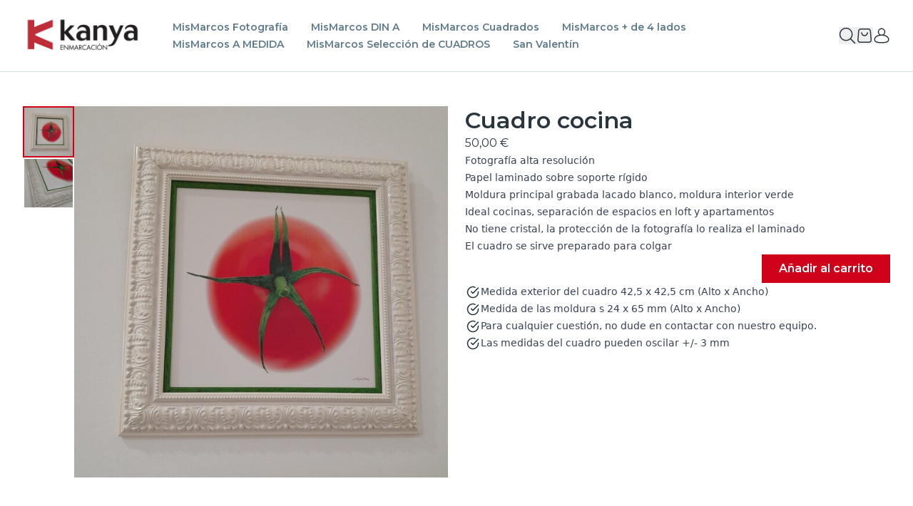

--- FILE ---
content_type: text/html; charset=utf-8
request_url: https://www.kanyaenmarcacion.com/cuadro-cocina
body_size: 67053
content:
<!DOCTYPE html><html lang="es" class="overflow-x-hidden antialiased" style="--font-title:&#x27;Montserrat&#x27;;--font-text:&#x27;Montserrat&#x27;;--br-multiplier:0;--color-primary:207, 2, 26;--color-contrast:255, 255, 255" data-sentry-component="ThemeWrapper" data-sentry-source-file="layout.tsx"><head><meta charSet="utf-8"/><meta name="viewport" content="width=device-width, initial-scale=1"/><link rel="preload" as="image" imageSrcSet="/image/58d8b8de/c9e3/4d9c/9c9e/ce6dbe39b109.png:_width:256 1x, /image/58d8b8de/c9e3/4d9c/9c9e/ce6dbe39b109.png:_width:640 2x"/><link rel="preload" as="image" imageSrcSet="https://kanyaenmarcacion.yupopstorecdn.com/image/91127828/4df1/4ac8/b629/fd625df5b4b3.jpg:_width:384 384w, https://kanyaenmarcacion.yupopstorecdn.com/image/91127828/4df1/4ac8/b629/fd625df5b4b3.jpg:_width:640 640w, https://kanyaenmarcacion.yupopstorecdn.com/image/91127828/4df1/4ac8/b629/fd625df5b4b3.jpg:_width:750 750w, https://kanyaenmarcacion.yupopstorecdn.com/image/91127828/4df1/4ac8/b629/fd625df5b4b3.jpg:_width:828 828w, https://kanyaenmarcacion.yupopstorecdn.com/image/91127828/4df1/4ac8/b629/fd625df5b4b3.jpg:_width:1080 1080w, https://kanyaenmarcacion.yupopstorecdn.com/image/91127828/4df1/4ac8/b629/fd625df5b4b3.jpg:_width:1200 1200w, https://kanyaenmarcacion.yupopstorecdn.com/image/91127828/4df1/4ac8/b629/fd625df5b4b3.jpg:_width:1920 1920w" imageSizes="(max-width: 720px) 100vw, 50vw"/><link rel="stylesheet" href="https://fonts.googleapis.com/css2?family=Montserrat:wght@400;600;800&amp;display=swap" data-precedence="default"/><link rel="stylesheet" href="/_next/static/css/5b80d3c16de1d589.css" data-precedence="next"/><link rel="stylesheet" href="/_next/static/css/89b9aaf17a5eb418.css" data-precedence="next"/><link rel="stylesheet" href="/_next/static/css/7c04a142bf3761b1.css" data-precedence="next"/><link rel="preload" as="script" fetchPriority="low" href="/_next/static/chunks/webpack-b011c18b9bc288b6.js"/><script src="/_next/static/chunks/59c6eb5a-b8fe702f564c12cd.js" async=""></script><script src="/_next/static/chunks/87c73c54-22bd9972c6ad6b56.js" async=""></script><script src="/_next/static/chunks/649-40e32125643f3d63.js" async=""></script><script src="/_next/static/chunks/main-app-3a735233a1653150.js" async=""></script><script src="/_next/static/chunks/app/global-error-94d889fe723992e5.js" async=""></script><script src="/_next/static/chunks/2460-eac8958ed5a49741.js" async=""></script><script src="/_next/static/chunks/5587-663ef13045b18b6b.js" async=""></script><script src="/_next/static/chunks/app/%5Blocale%5D/%5Bdomain%5D/(online)/(store)/error-ea760e4be59dca7f.js" async=""></script><script src="/_next/static/chunks/aead1a64-35d1de27ff84bdcd.js" async=""></script><script src="/_next/static/chunks/4271-8d00d59191bcab8d.js" async=""></script><script src="/_next/static/chunks/3464-b8892724a6d94812.js" async=""></script><script src="/_next/static/chunks/5403-5582014e497e0305.js" async=""></script><script src="/_next/static/chunks/5604-9189e27e4e89c1e6.js" async=""></script><script src="/_next/static/chunks/3646-3303d65bc6a76559.js" async=""></script><script src="/_next/static/chunks/9778-bec2d3a42fe8f468.js" async=""></script><script src="/_next/static/chunks/1645-04609130bccb52ed.js" async=""></script><script src="/_next/static/chunks/7609-09ca49246d6d89fe.js" async=""></script><script src="/_next/static/chunks/8421-88b21667f9cfc8ed.js" async=""></script><script src="/_next/static/chunks/3230-0c660c495e3f6bec.js" async=""></script><script src="/_next/static/chunks/1219-8883c98d2c6b2ff8.js" async=""></script><script src="/_next/static/chunks/538-8e6d6802d7f66268.js" async=""></script><script src="/_next/static/chunks/336-d40289d431ed4e61.js" async=""></script><script src="/_next/static/chunks/app/%5Blocale%5D/%5Bdomain%5D/(online)/(store)/%5BproductSlug%5D/page-4384122b307ee219.js" async=""></script><script src="/_next/static/chunks/8592-d7ad385ac438de13.js" async=""></script><script src="/_next/static/chunks/1091-7df938dbdf557859.js" async=""></script><script src="/_next/static/chunks/app/%5Blocale%5D/%5Bdomain%5D/(online)/(store)/layout-debee86a95cb887a.js" async=""></script><script src="/_next/static/chunks/5529-6ec7ec7da87a64e0.js" async=""></script><script src="/_next/static/chunks/app/%5Blocale%5D/%5Bdomain%5D/(online)/layout-8444df7dee376cc8.js" async=""></script><link rel="preload" href="https://www.googletagmanager.com/gtag/js?id=G-4Z3R634SNE" as="script"/><meta name="sentry-trace" content="757b4c5b961f0a513154a7a4b4c7ea27-4315ace431f9e770-0"/><meta name="baggage" content="sentry-environment=production,sentry-release=prod-f1b0e6c923dfe1109311217d28ed37d2825d38ba,sentry-public_key=d77c791c5ee8d0241e04bea63d35c93d,sentry-trace_id=757b4c5b961f0a513154a7a4b4c7ea27,sentry-org_id=4504963606773760,sentry-sampled=false,sentry-sample_rand=0.2994069797985115,sentry-sample_rate=0.25"/><script src="/_next/static/chunks/polyfills-42372ed130431b0a.js" noModule=""></script></head><body><div hidden=""><!--$?--><template id="B:0"></template><!--/$--></div><style>#nprogress{pointer-events:none}#nprogress .bar{background:rgb(207, 2, 26);position:fixed;z-index:1600;top: 0;left:0;width:100%;height:3px}#nprogress .peg{display:block;position:absolute;right:0;width:100px;height:100%;box-shadow:0 0 10px rgb(207, 2, 26),0 0 5px rgb(207, 2, 26);opacity:1;-webkit-transform:rotate(3deg) translate(0px,-4px);-ms-transform:rotate(3deg) translate(0px,-4px);transform:rotate(3deg) translate(0px,-4px)}#nprogress .spinner{display:block;position:fixed;z-index:1600;top: 15px;right:15px}#nprogress .spinner-icon{width:18px;height:18px;box-sizing:border-box;border:2px solid transparent;border-top-color:rgb(207, 2, 26);border-left-color:rgb(207, 2, 26);border-radius:50%;-webkit-animation:nprogress-spinner 400ms linear infinite;animation:nprogress-spinner 400ms linear infinite}.nprogress-custom-parent{overflow:hidden;position:relative}.nprogress-custom-parent #nprogress .bar,.nprogress-custom-parent #nprogress .spinner{position:absolute}@-webkit-keyframes nprogress-spinner{0%{-webkit-transform:rotate(0deg)}100%{-webkit-transform:rotate(360deg)}}@keyframes nprogress-spinner{0%{transform:rotate(0deg)}100%{transform:rotate(360deg)}}</style><!--$--><!--/$--><div></div><section aria-label="Notifications alt+T" tabindex="-1" aria-live="polite" aria-relevant="additions text" aria-atomic="false"></section><img src="/public/tracking/page-view?r=1769435892.393&amp;seoContext=product&amp;targetId=75371a4f-ebbb-46a1-b8c7-3c352e2062c7" alt="" width="1" height="1" class="hidden border-0 visuallyhidden" data-sentry-component="InternalTrackingPixel" data-sentry-source-file="tracking-pixel.tsx"/><div class="flex min-h-dvh flex-col"><!--$--><!--/$--><header class="relative z-20 border-b border-b-content-grey bg-white"><div class="container flex items-center"><a class="box-content shrink py-5 pr-10 md:shrink-0  md:h-[3.75rem] h-10 min-h-10" data-sentry-element="Link" data-sentry-component="Logo" data-sentry-source-file="index.tsx" href="/"><img alt="MisMarcos de Kanya Enmarcación" data-sentry-element="Image" data-sentry-component="LogoContent" data-sentry-source-file="index.tsx" width="218" height="77" decoding="async" data-nimg="1" class="h-full w-auto object-contain object-left md:h-[3.75rem] md:max-w-[13.625rem]" style="color:transparent" srcSet="/image/58d8b8de/c9e3/4d9c/9c9e/ce6dbe39b109.png:_width:256 1x, /image/58d8b8de/c9e3/4d9c/9c9e/ce6dbe39b109.png:_width:640 2x" src="/image/58d8b8de/c9e3/4d9c/9c9e/ce6dbe39b109.png:_width:640"/></a><nav class="hidden flex-1 py-4 lg:block" role="navigation" data-sentry-component="DesktopNavigation" data-sentry-source-file="desktop-navigation.tsx"><ul class="hidden flex-wrap gap-4 lg:flex"><li class="group relative mr-8 w-fit" data-sentry-component="DesktopHeaderItem" data-sentry-source-file="menu-item.tsx"><a aria-label="MisMarcos Fotografía" class="highlight font-body text-content-grey-dark decoration-2 underline-offset-4 hover:text-content-black hover:underline" data-sentry-element="Link" data-sentry-component="ActiveLink" data-sentry-source-file="active-link.tsx" href="/category/fotografia">MisMarcos Fotografía</a><ul role="menu" style="--left:0px" class="invisible absolute left-0 z-10 flex w-max max-w-[calc(100vw_-_var(--left)_-_1rem)] flex-col gap-y-4 bg-white p-4 shadow-lg hover:visible group-hover:visible"><li class="mr-8" role="none"><a aria-label="24 x 18 cm" class="highlight font-body block w-full text-content-grey-dark decoration-2 underline-offset-4 hover:text-content-black hover:underline" data-sentry-element="Link" data-sentry-component="ActiveLink" data-sentry-source-file="active-link.tsx" href="/category/24-x-18-cm">24 x 18 cm</a></li><li class="mr-8" role="none"><a aria-label="25 x 20 cm" class="highlight font-body block w-full text-content-grey-dark decoration-2 underline-offset-4 hover:text-content-black hover:underline" data-sentry-element="Link" data-sentry-component="ActiveLink" data-sentry-source-file="active-link.tsx" href="/category/25-x-20-cm">25 x 20 cm</a></li><li class="mr-8" role="none"><a aria-label="30 x 20 cm" class="highlight font-body block w-full text-content-grey-dark decoration-2 underline-offset-4 hover:text-content-black hover:underline" data-sentry-element="Link" data-sentry-component="ActiveLink" data-sentry-source-file="active-link.tsx" href="/category/30-x-20-cm">30 x 20 cm</a></li><li class="mr-8" role="none"><a aria-label="30 x 24 cm" class="highlight font-body block w-full text-content-grey-dark decoration-2 underline-offset-4 hover:text-content-black hover:underline" data-sentry-element="Link" data-sentry-component="ActiveLink" data-sentry-source-file="active-link.tsx" href="/category/30-x-24-cm">30 x 24 cm</a></li><li class="mr-8" role="none"><a aria-label="40 x 30 cm" class="highlight font-body block w-full text-content-grey-dark decoration-2 underline-offset-4 hover:text-content-black hover:underline" data-sentry-element="Link" data-sentry-component="ActiveLink" data-sentry-source-file="active-link.tsx" href="/category/40-x-30">40 x 30 cm</a></li><li class="mr-8" role="none"><a aria-label="50 x 40 cm" class="highlight font-body block w-full text-content-grey-dark decoration-2 underline-offset-4 hover:text-content-black hover:underline" data-sentry-element="Link" data-sentry-component="ActiveLink" data-sentry-source-file="active-link.tsx" href="/category/50-x-40-cm">50 x 40 cm</a></li><li class="mr-8" role="none"><a aria-label="60 x 50 cm" class="highlight font-body block w-full text-content-grey-dark decoration-2 underline-offset-4 hover:text-content-black hover:underline" data-sentry-element="Link" data-sentry-component="ActiveLink" data-sentry-source-file="active-link.tsx" href="/category/60-x-50-cm">60 x 50 cm</a></li><li class="mr-8" role="none"><a aria-label="70 x 50 cm" class="highlight font-body block w-full text-content-grey-dark decoration-2 underline-offset-4 hover:text-content-black hover:underline" data-sentry-element="Link" data-sentry-component="ActiveLink" data-sentry-source-file="active-link.tsx" href="/category/70-x50-cm">70 x 50 cm</a></li><li class="mr-8" role="none"><a aria-label="80 x 60 cm" class="highlight font-body block w-full text-content-grey-dark decoration-2 underline-offset-4 hover:text-content-black hover:underline" data-sentry-element="Link" data-sentry-component="ActiveLink" data-sentry-source-file="active-link.tsx" href="/category/80-x-60-cm">80 x 60 cm</a></li></ul></li><li class="group relative mr-8 w-fit" data-sentry-component="DesktopHeaderItem" data-sentry-source-file="menu-item.tsx"><a aria-label="MisMarcos DIN A" class="highlight font-body text-content-grey-dark decoration-2 underline-offset-4 hover:text-content-black hover:underline" data-sentry-element="Link" data-sentry-component="ActiveLink" data-sentry-source-file="active-link.tsx" href="/category/medida-din-a">MisMarcos DIN A</a><ul role="menu" style="--left:0px" class="invisible absolute left-0 z-10 flex w-max max-w-[calc(100vw_-_var(--left)_-_1rem)] flex-col gap-y-4 bg-white p-4 shadow-lg hover:visible group-hover:visible"><li class="mr-8" role="none"><a aria-label="DIN A2" class="highlight font-body block w-full text-content-grey-dark decoration-2 underline-offset-4 hover:text-content-black hover:underline" data-sentry-element="Link" data-sentry-component="ActiveLink" data-sentry-source-file="active-link.tsx" href="/category/din-a2">DIN A2</a></li><li class="mr-8" role="none"><a aria-label="DIN A3" class="highlight font-body block w-full text-content-grey-dark decoration-2 underline-offset-4 hover:text-content-black hover:underline" data-sentry-element="Link" data-sentry-component="ActiveLink" data-sentry-source-file="active-link.tsx" href="/category/din-a3">DIN A3</a></li><li class="mr-8" role="none"><a aria-label="DIN A4" class="highlight font-body block w-full text-content-grey-dark decoration-2 underline-offset-4 hover:text-content-black hover:underline" data-sentry-element="Link" data-sentry-component="ActiveLink" data-sentry-source-file="active-link.tsx" href="/category/din-a4">DIN A4</a></li></ul></li><li class="group relative mr-8 w-fit" data-sentry-component="DesktopHeaderItem" data-sentry-source-file="menu-item.tsx"><a aria-label="MisMarcos Cuadrados" class="highlight font-body text-content-grey-dark decoration-2 underline-offset-4 hover:text-content-black hover:underline" data-sentry-element="Link" data-sentry-component="ActiveLink" data-sentry-source-file="active-link.tsx" href="/category/marcos-cuadrados">MisMarcos Cuadrados</a></li><li class="group relative mr-8 w-fit" data-sentry-component="DesktopHeaderItem" data-sentry-source-file="menu-item.tsx"><a aria-label="MisMarcos + de 4 lados" class="highlight font-body text-content-grey-dark decoration-2 underline-offset-4 hover:text-content-black hover:underline" data-sentry-element="Link" data-sentry-component="ActiveLink" data-sentry-source-file="active-link.tsx" href="/category/marcos-mas-de-4-lados">MisMarcos + de 4 lados</a></li><li class="group relative mr-8 w-fit" data-sentry-component="DesktopHeaderItem" data-sentry-source-file="menu-item.tsx"><a aria-label="MisMarcos A MEDIDA" class="highlight font-body text-content-grey-dark decoration-2 underline-offset-4 hover:text-content-black hover:underline" data-sentry-element="Link" data-sentry-component="ActiveLink" data-sentry-source-file="active-link.tsx" href="/category/mismarcos-a-medida">MisMarcos A MEDIDA</a></li><li class="group relative mr-8 w-fit" data-sentry-component="DesktopHeaderItem" data-sentry-source-file="menu-item.tsx"><a aria-label="MisMarcos Selección de CUADROS" class="highlight font-body text-content-grey-dark decoration-2 underline-offset-4 hover:text-content-black hover:underline" data-sentry-element="Link" data-sentry-component="ActiveLink" data-sentry-source-file="active-link.tsx" href="/category/mismarcos-seleccion-de-cuadros">MisMarcos Selección de CUADROS</a><ul role="menu" style="--left:0px" class="invisible absolute left-0 z-10 flex w-max max-w-[calc(100vw_-_var(--left)_-_1rem)] flex-col gap-y-4 bg-white p-4 shadow-lg hover:visible group-hover:visible"><li class="mr-8" role="none"><a aria-label="TUS Cuadros hasta 30,00 €" class="highlight font-body block w-full text-content-grey-dark decoration-2 underline-offset-4 hover:text-content-black hover:underline" data-sentry-element="Link" data-sentry-component="ActiveLink" data-sentry-source-file="active-link.tsx" href="/category/tus-cuadros-de-20-00-a-30-00">TUS Cuadros hasta 30,00 €</a></li><li class="mr-8" role="none"><a aria-label="TUS Cuadros entre 30,00 y 50,00 €" class="highlight font-body block w-full text-content-grey-dark decoration-2 underline-offset-4 hover:text-content-black hover:underline" data-sentry-element="Link" data-sentry-component="ActiveLink" data-sentry-source-file="active-link.tsx" href="/category/tus-cuadros-entre-30-00-y-40-00">TUS Cuadros entre 30,00 y 50,00 €</a></li><li class="mr-8" role="none"><a aria-label="TUS Cuadros entre 50,00 y 75,00 €" class="highlight font-body block w-full text-content-grey-dark decoration-2 underline-offset-4 hover:text-content-black hover:underline" data-sentry-element="Link" data-sentry-component="ActiveLink" data-sentry-source-file="active-link.tsx" href="/category/tus-cuadros-entre-50-00-y-60-00">TUS Cuadros entre 50,00 y 75,00 €</a></li><li class="mr-8" role="none"><a aria-label="TUS Cuadros entre 75,00 y 100,00 €" class="highlight font-body block w-full text-content-grey-dark decoration-2 underline-offset-4 hover:text-content-black hover:underline" data-sentry-element="Link" data-sentry-component="ActiveLink" data-sentry-source-file="active-link.tsx" href="/category/tus-cuadros-entre-70-00-y80-00">TUS Cuadros entre 75,00 y 100,00 €</a></li></ul></li><li class="group relative mr-8 w-fit" data-sentry-component="DesktopHeaderItem" data-sentry-source-file="menu-item.tsx"><a aria-label="San Valentín" class="highlight font-body text-content-grey-dark decoration-2 underline-offset-4 hover:text-content-black hover:underline" data-sentry-element="Link" data-sentry-component="ActiveLink" data-sentry-source-file="active-link.tsx" href="/category/san-valentin">San Valentín</a></li></ul></nav><!--$?--><template id="B:1"></template><div class="flex flex-1 items-center justify-end gap-6 lg:flex-initial lg:justify-center" data-sentry-component="HeaderActions" data-sentry-source-file="actions.tsx"><button type="button" aria-label="Toogle search products bar" data-sentry-element="Button" data-sentry-source-file="actions.tsx" class="inline-flex items-center whitespace-nowrap gap-2 select-none font-link-sm text-content-black hover:text-content-black hover:underline"><svg fill="none" viewBox="0 0 24 24" class="size-6 fill-content-black hover:fill-content-grey-dark" data-sentry-element="IconComponent" data-sentry-component="Icon" data-sentry-source-file="icon.tsx"><g clip-path="url(#a)"><path fill-rule="evenodd" d="M16.203 17.263a9.338 9.338 0 0 1-6.078 2.237 9.375 9.375 0 1 1 9.375-9.375 9.338 9.338 0 0 1-2.237 6.078l5.767 5.767a.75.75 0 1 1-1.06 1.06l-5.767-5.767ZM18 10.125a7.875 7.875 0 1 1-15.75 0 7.875 7.875 0 0 1 15.75 0Z" clip-rule="evenodd"></path></g><defs><clipPath id="a"><path fill="#fff" d="M0 0h24v24H0z"></path></clipPath></defs></svg></button><!--$?--><template id="B:2"></template><button type="button" aria-label="Open cart" class="inline-flex items-center whitespace-nowrap gap-2 select-none font-link-sm text-content-black hover:text-content-black hover:underline"><div class="relative"><div class="absolute right-0 top-0 size-2 rounded-full border border-white bg-main hidden"><span class="absolute left-0 inline-flex size-full animate-ping rounded-store-full bg-main opacity-75"></span></div><svg fill="none" viewBox="0 0 24 24" class="size-6 fill-content-black hover:fill-content-grey-dark" data-sentry-element="IconComponent" data-sentry-component="Icon" data-sentry-source-file="icon.tsx"><path d="M7.313 7.897a.76.76 0 0 1 .75-.769.76.76 0 0 1 .749.77c0 .883.342 1.731.951 2.357a3.206 3.206 0 0 0 2.296.976c.862 0 1.688-.351 2.297-.976a3.379 3.379 0 0 0 .951-2.358.76.76 0 0 1 .75-.769.76.76 0 0 1 .749.77c0 1.292-.5 2.53-1.39 3.444a4.685 4.685 0 0 1-3.357 1.427 4.685 4.685 0 0 1-3.356-1.427 4.938 4.938 0 0 1-1.39-3.445Z"></path><path fill-rule="evenodd" d="M6.592 2.04C7.085 2 7.69 2 8.439 2h7.24c.75 0 1.355 0 1.848.04.512.041.962.129 1.386.337a3.786 3.786 0 0 1 1.616 1.527c.238.416.36.87.442 1.389.08.501.13 1.12.193 1.886l.706 8.7c.072.892.13 1.61.13 2.192 0 .6-.062 1.13-.273 1.627a3.81 3.81 0 0 1-1.649 1.838c-.463.258-.974.364-1.556.415-.565.049-1.267.049-2.14.049H7.737c-.872 0-1.574 0-2.139-.05-.582-.05-1.093-.156-1.556-.414a3.81 3.81 0 0 1-1.649-1.838c-.211-.496-.272-1.027-.273-1.627 0-.582.058-1.3.13-2.192l.706-8.7c.062-.765.113-1.385.193-1.886.082-.52.204-.973.442-1.39a3.786 3.786 0 0 1 1.616-1.526c.424-.208.874-.296 1.386-.337Zm1.887 1.498c-.79 0-1.34.001-1.77.036-.42.034-.665.097-.856.19a2.272 2.272 0 0 0-.97.917c-.106.186-.188.432-.256.86-.07.436-.116.998-.181 1.806l-.7 8.616c-.076.938-.129 1.595-.128 2.107 0 .503.054.792.147 1.01.201.47.55.859.99 1.103.203.114.48.193.968.235.497.043 1.139.044 2.056.044h8.56c.918 0 1.56-.001 2.057-.044.489-.042.765-.121.969-.235.44-.244.788-.633.989-1.103.093-.218.147-.507.147-1.01 0-.512-.052-1.169-.128-2.107l-.7-8.616c-.065-.808-.111-1.37-.18-1.806-.069-.428-.15-.674-.257-.86a2.272 2.272 0 0 0-.97-.917c-.19-.093-.436-.156-.856-.19-.43-.035-.98-.036-1.77-.036H8.48Z" clip-rule="evenodd"></path></svg></div></button><!--/$--><a type="button" aria-label="User account" data-sentry-element="Link" data-sentry-component="NextLink" data-sentry-source-file="link-provider.tsx" role="link" class="inline-flex items-center whitespace-nowrap gap-2 select-none font-link-sm text-content-black hover:text-content-black hover:no-underline max-lg:hidden" href="/user/login"><svg fill="none" viewBox="0 0 24 24" class="size-6 fill-content-black hover:fill-content-grey-dark" data-sentry-element="IconComponent" data-sentry-component="Icon" data-sentry-source-file="icon.tsx"><path fill-rule="evenodd" d="M12 1.5c-2.9 0-5.25 2.363-5.25 5.265 0 1.636.746 3.088 1.914 4.045-1.483.29-2.83.778-3.947 1.455C2.793 13.43 1.5 15.194 1.5 17.445c0 1.114.321 2.042.943 2.778.611.723 1.462 1.202 2.423 1.526 1.897.64 4.452.751 7.134.751 2.682 0 5.238-.112 7.135-.753.96-.325 1.81-.805 2.421-1.527.623-.736.944-1.662.944-2.775 0-2.248-1.293-4.011-3.217-5.177-1.117-.677-2.463-1.167-3.945-1.457a5.208 5.208 0 0 0 1.912-4.046A5.257 5.257 0 0 0 12 1.5Zm0 9a3.731 3.731 0 0 0 3.75-3.735A3.757 3.757 0 0 0 12 3a3.762 3.762 0 0 0-3.75 3.765A3.736 3.736 0 0 0 12 10.5Zm0 1.5c-2.596 0-4.889.569-6.506 1.548C3.89 14.519 3 15.853 3 17.445c0 .808.225 1.379.589 1.81.376.445.953.802 1.757 1.073C6.977 20.88 9.296 21 12 21c2.703 0 5.022-.122 6.654-.674.804-.272 1.381-.63 1.757-1.074.365-.431.589-1.002.589-1.807 0-1.588-.89-2.922-2.494-3.895C16.888 12.57 14.596 12 12 12Z" clip-rule="evenodd"></path></svg></a><div class="flex lg:hidden"><button type="button" aria-label="Toggle navigation" aria-expanded="false" aria-controls="mobile-navigation" data-sentry-element="Button" data-sentry-source-file="mobile-navigation.tsx" aria-haspopup="dialog" data-state="closed" class="inline-flex items-center whitespace-nowrap gap-2 select-none font-link-sm text-content-black hover:text-content-black hover:underline"><svg fill="none" viewBox="0 0 24 24" class="size-6 fill-content-black" data-sentry-element="IconComponent" data-sentry-component="Icon" data-sentry-source-file="icon.tsx"><path fill-rule="evenodd" d="M3 6a.75.75 0 0 1 .75-.75h16.5a.75.75 0 0 1 0 1.5H3.75A.75.75 0 0 1 3 6ZM3 12a.75.75 0 0 1 .75-.75h16.5a.75.75 0 0 1 0 1.5H3.75A.75.75 0 0 1 3 12ZM3 18a.75.75 0 0 1 .75-.75h16.5a.75.75 0 0 1 0 1.5H3.75A.75.75 0 0 1 3 18Z" clip-rule="evenodd"></path></svg></button></div></div><!--/$--></div><form class="absolute inset-x-0 top-full w-full border-t border-t-content-grey bg-white invisible opacity-0" action="/s"><div aria-hidden="true" class="container flex w-full items-center gap-2 py-4 invisible opacity-0"><div class="rounded-2xl bg-content-grey-light p-1"><svg fill="none" viewBox="0 0 24 24" class="size-4 fill-content-black" data-sentry-element="IconComponent" data-sentry-component="Icon" data-sentry-source-file="icon.tsx"><g clip-path="url(#a)"><path fill-rule="evenodd" d="M16.203 17.263a9.338 9.338 0 0 1-6.078 2.237 9.375 9.375 0 1 1 9.375-9.375 9.338 9.338 0 0 1-2.237 6.078l5.767 5.767a.75.75 0 1 1-1.06 1.06l-5.767-5.767ZM18 10.125a7.875 7.875 0 1 1-15.75 0 7.875 7.875 0 0 1 15.75 0Z" clip-rule="evenodd"></path></g><defs><clipPath id="a"><path fill="#fff" d="M0 0h24v24H0z"></path></clipPath></defs></svg></div><input class="highlight font-body-lg grow text-content-black outline-none placeholder:pl-1 placeholder:text-content-grey-dark" type="text" tabindex="-1" placeholder="Buscar" name="q"/><button type="button" aria-label="Close search bar" data-sentry-element="Button" data-sentry-source-file="header.client.tsx" class="inline-flex items-center whitespace-nowrap gap-2 select-none font-link-sm text-content-black hover:text-content-black hover:underline rounded-2xl p-1 hover:bg-content-grey-light"><svg fill="none" viewBox="0 0 24 24" class="size-6 fill-content-black" data-sentry-element="IconComponent" data-sentry-component="Icon" data-sentry-source-file="icon.tsx"><path fill-rule="evenodd" d="M4.47 4.47a.75.75 0 0 1 1.06 0L12 10.94l6.47-6.47a.75.75 0 1 1 1.06 1.06L13.06 12l6.47 6.47a.75.75 0 1 1-1.06 1.06L12 13.06l-6.47 6.47a.75.75 0 0 1-1.06-1.06L10.94 12 4.47 5.53a.75.75 0 0 1 0-1.06Z" clip-rule="evenodd"></path></svg></button></div></form></header><main class="flex flex-1 flex-col"><div class="flex flex-col gap-y-20 pb-12 pt-0 md:pt-12 xl:pb-20"><div class="w-full md:container"><div class="flex flex-col gap-x-[--product_column-spacing] gap-y-6 md:grid md:grid-cols-2"><div class="flex flex-col items-center gap-2" data-sentry-component="ProductImageGallery" data-sentry-source-file="product-image-gallery.tsx"><div class="product-gallery-height relative flex w-full items-start gap-x-2"><div class="no-scrollbar hidden h-full shrink-0 overflow-y-scroll md:flex" data-sentry-component="ImageGallerySelector" data-sentry-source-file="product-image-gallery.tsx"><button data-sentry-component="ScrollToButton" data-sentry-source-file="product-image-gallery.tsx"><svg fill="none" viewBox="0 0 24 24" class="absolute left-3 size-6 transition-opacity ease-in-out lg:left-4 lg:size-10 lg:p-2 bg-content-black fill-content-white p-1 hover:bg-content-white hover:fill-content-black rotate-180 top-3 opacity-0" data-sentry-element="IconComponent" data-sentry-component="Icon" data-sentry-source-file="icon.tsx"><path fill-rule="evenodd" d="M16.28 9.97a.75.75 0 0 1 0 1.06l-3.75 3.75a.75.75 0 0 1-1.06 0l-3.75-3.75a.75.75 0 1 1 1.06-1.06L12 13.19l3.22-3.22a.75.75 0 0 1 1.06 0Z" clip-rule="evenodd"></path></svg></button><ul class="flex w-fit flex-col gap-y-2"><li><img alt="Cuadro cocina - 1" loading="lazy" width="2890" height="2871" decoding="async" data-nimg="1" class="size-12 cursor-pointer rounded-store border-2 object-cover hover:border-store-primary lg:size-[4.5rem] border-store-primary" style="color:transparent" sizes="(max-width: 720px) 64px, 144px" srcSet="https://kanyaenmarcacion.yupopstorecdn.com/image/91127828/4df1/4ac8/b629/fd625df5b4b3.jpg:_width:16 16w, https://kanyaenmarcacion.yupopstorecdn.com/image/91127828/4df1/4ac8/b629/fd625df5b4b3.jpg:_width:32 32w, https://kanyaenmarcacion.yupopstorecdn.com/image/91127828/4df1/4ac8/b629/fd625df5b4b3.jpg:_width:48 48w, https://kanyaenmarcacion.yupopstorecdn.com/image/91127828/4df1/4ac8/b629/fd625df5b4b3.jpg:_width:64 64w, https://kanyaenmarcacion.yupopstorecdn.com/image/91127828/4df1/4ac8/b629/fd625df5b4b3.jpg:_width:96 96w, https://kanyaenmarcacion.yupopstorecdn.com/image/91127828/4df1/4ac8/b629/fd625df5b4b3.jpg:_width:128 128w, https://kanyaenmarcacion.yupopstorecdn.com/image/91127828/4df1/4ac8/b629/fd625df5b4b3.jpg:_width:256 256w, https://kanyaenmarcacion.yupopstorecdn.com/image/91127828/4df1/4ac8/b629/fd625df5b4b3.jpg:_width:384 384w, https://kanyaenmarcacion.yupopstorecdn.com/image/91127828/4df1/4ac8/b629/fd625df5b4b3.jpg:_width:640 640w, https://kanyaenmarcacion.yupopstorecdn.com/image/91127828/4df1/4ac8/b629/fd625df5b4b3.jpg:_width:750 750w, https://kanyaenmarcacion.yupopstorecdn.com/image/91127828/4df1/4ac8/b629/fd625df5b4b3.jpg:_width:828 828w, https://kanyaenmarcacion.yupopstorecdn.com/image/91127828/4df1/4ac8/b629/fd625df5b4b3.jpg:_width:1080 1080w, https://kanyaenmarcacion.yupopstorecdn.com/image/91127828/4df1/4ac8/b629/fd625df5b4b3.jpg:_width:1200 1200w, https://kanyaenmarcacion.yupopstorecdn.com/image/91127828/4df1/4ac8/b629/fd625df5b4b3.jpg:_width:1920 1920w" src="https://kanyaenmarcacion.yupopstorecdn.com/image/91127828/4df1/4ac8/b629/fd625df5b4b3.jpg:_width:1920"/></li><li><img alt="Cuadro cocina - 2" loading="lazy" width="3000" height="3000" decoding="async" data-nimg="1" class="size-12 cursor-pointer rounded-store border-2 border-transparent object-cover hover:border-store-primary lg:size-[4.5rem]" style="color:transparent" sizes="(max-width: 720px) 64px, 144px" srcSet="https://kanyaenmarcacion.yupopstorecdn.com/image/0d12277a/8cd8/4f1e/baba/47496fd12c57.jpg:_width:16 16w, https://kanyaenmarcacion.yupopstorecdn.com/image/0d12277a/8cd8/4f1e/baba/47496fd12c57.jpg:_width:32 32w, https://kanyaenmarcacion.yupopstorecdn.com/image/0d12277a/8cd8/4f1e/baba/47496fd12c57.jpg:_width:48 48w, https://kanyaenmarcacion.yupopstorecdn.com/image/0d12277a/8cd8/4f1e/baba/47496fd12c57.jpg:_width:64 64w, https://kanyaenmarcacion.yupopstorecdn.com/image/0d12277a/8cd8/4f1e/baba/47496fd12c57.jpg:_width:96 96w, https://kanyaenmarcacion.yupopstorecdn.com/image/0d12277a/8cd8/4f1e/baba/47496fd12c57.jpg:_width:128 128w, https://kanyaenmarcacion.yupopstorecdn.com/image/0d12277a/8cd8/4f1e/baba/47496fd12c57.jpg:_width:256 256w, https://kanyaenmarcacion.yupopstorecdn.com/image/0d12277a/8cd8/4f1e/baba/47496fd12c57.jpg:_width:384 384w, https://kanyaenmarcacion.yupopstorecdn.com/image/0d12277a/8cd8/4f1e/baba/47496fd12c57.jpg:_width:640 640w, https://kanyaenmarcacion.yupopstorecdn.com/image/0d12277a/8cd8/4f1e/baba/47496fd12c57.jpg:_width:750 750w, https://kanyaenmarcacion.yupopstorecdn.com/image/0d12277a/8cd8/4f1e/baba/47496fd12c57.jpg:_width:828 828w, https://kanyaenmarcacion.yupopstorecdn.com/image/0d12277a/8cd8/4f1e/baba/47496fd12c57.jpg:_width:1080 1080w, https://kanyaenmarcacion.yupopstorecdn.com/image/0d12277a/8cd8/4f1e/baba/47496fd12c57.jpg:_width:1200 1200w, https://kanyaenmarcacion.yupopstorecdn.com/image/0d12277a/8cd8/4f1e/baba/47496fd12c57.jpg:_width:1920 1920w" src="https://kanyaenmarcacion.yupopstorecdn.com/image/0d12277a/8cd8/4f1e/baba/47496fd12c57.jpg:_width:1920"/></li></ul><button data-sentry-component="ScrollToButton" data-sentry-source-file="product-image-gallery.tsx"><svg fill="none" viewBox="0 0 24 24" class="absolute left-3 size-6 transition-opacity ease-in-out lg:left-4 lg:size-10 lg:p-2 bg-content-black fill-content-white p-1 hover:bg-content-white hover:fill-content-black bottom-3 opacity-0" data-sentry-element="IconComponent" data-sentry-component="Icon" data-sentry-source-file="icon.tsx"><path fill-rule="evenodd" d="M16.28 9.97a.75.75 0 0 1 0 1.06l-3.75 3.75a.75.75 0 0 1-1.06 0l-3.75-3.75a.75.75 0 1 1 1.06-1.06L12 13.19l3.22-3.22a.75.75 0 0 1 1.06 0Z" clip-rule="evenodd"></path></svg></button></div><div class="flex size-full flex-col items-center"><img alt="Cuadro cocina - 1" width="2890" height="2871" decoding="sync" data-nimg="1" class="static top-4 max-h-full min-h-full w-full cursor-zoom-in md:sticky md:min-h-[auto] block object-contain md:object-cover" style="color:transparent" sizes="(max-width: 720px) 100vw, 50vw" srcSet="https://kanyaenmarcacion.yupopstorecdn.com/image/91127828/4df1/4ac8/b629/fd625df5b4b3.jpg:_width:384 384w, https://kanyaenmarcacion.yupopstorecdn.com/image/91127828/4df1/4ac8/b629/fd625df5b4b3.jpg:_width:640 640w, https://kanyaenmarcacion.yupopstorecdn.com/image/91127828/4df1/4ac8/b629/fd625df5b4b3.jpg:_width:750 750w, https://kanyaenmarcacion.yupopstorecdn.com/image/91127828/4df1/4ac8/b629/fd625df5b4b3.jpg:_width:828 828w, https://kanyaenmarcacion.yupopstorecdn.com/image/91127828/4df1/4ac8/b629/fd625df5b4b3.jpg:_width:1080 1080w, https://kanyaenmarcacion.yupopstorecdn.com/image/91127828/4df1/4ac8/b629/fd625df5b4b3.jpg:_width:1200 1200w, https://kanyaenmarcacion.yupopstorecdn.com/image/91127828/4df1/4ac8/b629/fd625df5b4b3.jpg:_width:1920 1920w" src="https://kanyaenmarcacion.yupopstorecdn.com/image/91127828/4df1/4ac8/b629/fd625df5b4b3.jpg:_width:1920"/><img alt="Cuadro cocina - 2" loading="lazy" width="3000" height="3000" decoding="async" data-nimg="1" class="static top-4 max-h-full min-h-full w-full cursor-zoom-in hidden md:sticky md:min-h-[auto] object-contain md:object-cover" style="color:transparent" sizes="(max-width: 720px) 100vw, 50vw" srcSet="https://kanyaenmarcacion.yupopstorecdn.com/image/0d12277a/8cd8/4f1e/baba/47496fd12c57.jpg:_width:384 384w, https://kanyaenmarcacion.yupopstorecdn.com/image/0d12277a/8cd8/4f1e/baba/47496fd12c57.jpg:_width:640 640w, https://kanyaenmarcacion.yupopstorecdn.com/image/0d12277a/8cd8/4f1e/baba/47496fd12c57.jpg:_width:750 750w, https://kanyaenmarcacion.yupopstorecdn.com/image/0d12277a/8cd8/4f1e/baba/47496fd12c57.jpg:_width:828 828w, https://kanyaenmarcacion.yupopstorecdn.com/image/0d12277a/8cd8/4f1e/baba/47496fd12c57.jpg:_width:1080 1080w, https://kanyaenmarcacion.yupopstorecdn.com/image/0d12277a/8cd8/4f1e/baba/47496fd12c57.jpg:_width:1200 1200w, https://kanyaenmarcacion.yupopstorecdn.com/image/0d12277a/8cd8/4f1e/baba/47496fd12c57.jpg:_width:1920 1920w" src="https://kanyaenmarcacion.yupopstorecdn.com/image/0d12277a/8cd8/4f1e/baba/47496fd12c57.jpg:_width:1920"/></div></div><div class="block md:hidden">1<!-- --> / <!-- -->2</div></div><div class="flex w-full flex-col gap-6 max-md:container"><div class="flex flex-col gap-y-2"><h1 class="font-heading-h1">Cuadro cocina</h1><div class="flex items-center gap-x-4" data-sentry-component="ProductPrice" data-sentry-source-file="page.tsx"><div class="font-money-lg">50,00 €</div></div></div><div class="prose prose-sm max-w-none prose-headings:my-4 prose-headings:uppercase prose-h1:font-heading-hero prose-h2:font-heading-h1 prose-h3:font-heading-h2 prose-h4:font-heading-h3 prose-h5:font-heading-h4 prose-h6:highlight prose-p:m-0 prose-p:text-content-black prose-a:text-store-primary prose-a:no-underline prose-li:text-content-black prose-table:border prose-table:border-content-grey prose-th:border prose-th:border-content-grey prose-th:p-2 prose-td:border prose-td:border-content-grey prose-td:p-2" data-sentry-element="Wrapper" data-sentry-component="WysiwygContent" data-sentry-source-file="index.tsx"><p>Fotograf&iacute;a alta resoluci&oacute;n</p>
<p>Papel laminado sobre soporte r&iacute;gido</p>
<p>Moldura principal grabada lacado blanco, moldura interior verde</p>
<p>Ideal cocinas, separaci&oacute;n de espacios en loft y apartamentos</p>
<p>No tiene cristal, la protecci&oacute;n de la fotograf&iacute;a lo realiza el laminado</p>
<p>El cuadro se sirve preparado para colgar</p></div><form class="flex flex-col gap-6"><div class="flex flex-col gap-4" data-sentry-component="ProductVariants" data-sentry-source-file="index.tsx"></div><div class="flex justify-end"><button type="submit" data-sentry-element="Button" data-sentry-source-file="add-to-cart-button.tsx" class="inline-flex items-center whitespace-nowrap gap-2 font-button select-none rounded-store-full bg-store-primary px-6 py-2 text-store-contrast w-full justify-center md:w-auto" aria-disabled="false">Añadir al carrito</button></div></form><ul class="flex flex-col gap-3"><li><div class="flex flex-row gap-3"><svg fill="none" viewBox="0 0 18 22" class="size-[1.2em] shrink-0 fill-transparent stroke-content-black text-[18px]" data-sentry-element="IconComponent" data-sentry-component="Icon" data-sentry-source-file="icon.tsx"><g clip-path="url(#clip0_3589_1148)"><path stroke-linecap="round" stroke-linejoin="round" stroke-width="1.5" d="M16.5 12.3143V13.0043C16.4991 14.6216 15.9754 16.1953 15.007 17.4907C14.0386 18.786 12.6775 19.7337 11.1265 20.1922C9.57557 20.6508 7.91794 20.5957 6.40085 20.0352C4.88376 19.4747 3.58849 18.4389 2.70822 17.0821C1.82795 15.7253 1.40984 14.1203 1.51626 12.5065C1.62267 10.8927 2.24791 9.35654 3.29871 8.1271C4.34951 6.89766 5.76959 6.04083 7.34714 5.6844C8.92469 5.32798 10.5752 5.49105 12.0525 6.14929M16.5 7L9 14.5075L6.75 12.2575"></path></g><defs><clipPath id="clip0_3589_1148"><rect width="18" height="18" fill="white" transform="translate(0 4)"></rect></clipPath></defs></svg><div class="prose prose-sm max-w-none prose-headings:my-4 prose-headings:uppercase prose-h1:font-heading-hero prose-h2:font-heading-h1 prose-h3:font-heading-h2 prose-h4:font-heading-h3 prose-h5:font-heading-h4 prose-h6:highlight prose-p:m-0 prose-p:text-content-black prose-a:text-store-primary prose-a:no-underline prose-li:text-content-black prose-table:border prose-table:border-content-grey prose-th:border prose-th:border-content-grey prose-th:p-2 prose-td:border prose-td:border-content-grey prose-td:p-2 p-0" data-sentry-element="Wrapper" data-sentry-component="WysiwygContent" data-sentry-source-file="index.tsx">Medida exterior del cuadro 42,5 x 42,5 cm (Alto x Ancho)</div></div></li><li><div class="flex flex-row gap-3"><svg fill="none" viewBox="0 0 18 22" class="size-[1.2em] shrink-0 fill-transparent stroke-content-black text-[18px]" data-sentry-element="IconComponent" data-sentry-component="Icon" data-sentry-source-file="icon.tsx"><g clip-path="url(#clip0_3589_1148)"><path stroke-linecap="round" stroke-linejoin="round" stroke-width="1.5" d="M16.5 12.3143V13.0043C16.4991 14.6216 15.9754 16.1953 15.007 17.4907C14.0386 18.786 12.6775 19.7337 11.1265 20.1922C9.57557 20.6508 7.91794 20.5957 6.40085 20.0352C4.88376 19.4747 3.58849 18.4389 2.70822 17.0821C1.82795 15.7253 1.40984 14.1203 1.51626 12.5065C1.62267 10.8927 2.24791 9.35654 3.29871 8.1271C4.34951 6.89766 5.76959 6.04083 7.34714 5.6844C8.92469 5.32798 10.5752 5.49105 12.0525 6.14929M16.5 7L9 14.5075L6.75 12.2575"></path></g><defs><clipPath id="clip0_3589_1148"><rect width="18" height="18" fill="white" transform="translate(0 4)"></rect></clipPath></defs></svg><div class="prose prose-sm max-w-none prose-headings:my-4 prose-headings:uppercase prose-h1:font-heading-hero prose-h2:font-heading-h1 prose-h3:font-heading-h2 prose-h4:font-heading-h3 prose-h5:font-heading-h4 prose-h6:highlight prose-p:m-0 prose-p:text-content-black prose-a:text-store-primary prose-a:no-underline prose-li:text-content-black prose-table:border prose-table:border-content-grey prose-th:border prose-th:border-content-grey prose-th:p-2 prose-td:border prose-td:border-content-grey prose-td:p-2 p-0" data-sentry-element="Wrapper" data-sentry-component="WysiwygContent" data-sentry-source-file="index.tsx">Medida de las moldura s 24 x 65 mm (Alto x Ancho)</div></div></li><li><div class="flex flex-row gap-3"><svg fill="none" viewBox="0 0 18 22" class="size-[1.2em] shrink-0 fill-transparent stroke-content-black text-[18px]" data-sentry-element="IconComponent" data-sentry-component="Icon" data-sentry-source-file="icon.tsx"><g clip-path="url(#clip0_3589_1148)"><path stroke-linecap="round" stroke-linejoin="round" stroke-width="1.5" d="M16.5 12.3143V13.0043C16.4991 14.6216 15.9754 16.1953 15.007 17.4907C14.0386 18.786 12.6775 19.7337 11.1265 20.1922C9.57557 20.6508 7.91794 20.5957 6.40085 20.0352C4.88376 19.4747 3.58849 18.4389 2.70822 17.0821C1.82795 15.7253 1.40984 14.1203 1.51626 12.5065C1.62267 10.8927 2.24791 9.35654 3.29871 8.1271C4.34951 6.89766 5.76959 6.04083 7.34714 5.6844C8.92469 5.32798 10.5752 5.49105 12.0525 6.14929M16.5 7L9 14.5075L6.75 12.2575"></path></g><defs><clipPath id="clip0_3589_1148"><rect width="18" height="18" fill="white" transform="translate(0 4)"></rect></clipPath></defs></svg><div class="prose prose-sm max-w-none prose-headings:my-4 prose-headings:uppercase prose-h1:font-heading-hero prose-h2:font-heading-h1 prose-h3:font-heading-h2 prose-h4:font-heading-h3 prose-h5:font-heading-h4 prose-h6:highlight prose-p:m-0 prose-p:text-content-black prose-a:text-store-primary prose-a:no-underline prose-li:text-content-black prose-table:border prose-table:border-content-grey prose-th:border prose-th:border-content-grey prose-th:p-2 prose-td:border prose-td:border-content-grey prose-td:p-2 p-0" data-sentry-element="Wrapper" data-sentry-component="WysiwygContent" data-sentry-source-file="index.tsx">Para cualquier cuestión, no dude en contactar con nuestro equipo.</div></div></li><li><div class="flex flex-row gap-3"><svg fill="none" viewBox="0 0 18 22" class="size-[1.2em] shrink-0 fill-transparent stroke-content-black text-[18px]" data-sentry-element="IconComponent" data-sentry-component="Icon" data-sentry-source-file="icon.tsx"><g clip-path="url(#clip0_3589_1148)"><path stroke-linecap="round" stroke-linejoin="round" stroke-width="1.5" d="M16.5 12.3143V13.0043C16.4991 14.6216 15.9754 16.1953 15.007 17.4907C14.0386 18.786 12.6775 19.7337 11.1265 20.1922C9.57557 20.6508 7.91794 20.5957 6.40085 20.0352C4.88376 19.4747 3.58849 18.4389 2.70822 17.0821C1.82795 15.7253 1.40984 14.1203 1.51626 12.5065C1.62267 10.8927 2.24791 9.35654 3.29871 8.1271C4.34951 6.89766 5.76959 6.04083 7.34714 5.6844C8.92469 5.32798 10.5752 5.49105 12.0525 6.14929M16.5 7L9 14.5075L6.75 12.2575"></path></g><defs><clipPath id="clip0_3589_1148"><rect width="18" height="18" fill="white" transform="translate(0 4)"></rect></clipPath></defs></svg><div class="prose prose-sm max-w-none prose-headings:my-4 prose-headings:uppercase prose-h1:font-heading-hero prose-h2:font-heading-h1 prose-h3:font-heading-h2 prose-h4:font-heading-h3 prose-h5:font-heading-h4 prose-h6:highlight prose-p:m-0 prose-p:text-content-black prose-a:text-store-primary prose-a:no-underline prose-li:text-content-black prose-table:border prose-table:border-content-grey prose-th:border prose-th:border-content-grey prose-th:p-2 prose-td:border prose-td:border-content-grey prose-td:p-2 p-0" data-sentry-element="Wrapper" data-sentry-component="WysiwygContent" data-sentry-source-file="index.tsx">Las medidas del cuadro pueden oscilar +/- 3 mm</div></div></li></ul></div></div></div></div><script id="product-schema" type="application/ld+json" data-sentry-component="ProductStructuredData" data-sentry-source-file="page.tsx">{"@context":"http://schema.org","@type":"Product","name":"Cuadro cocina","description":"<p>Fotograf&iacute;a alta resoluci&oacute;n</p>\n<p>Papel laminado sobre soporte r&iacute;gido</p>\n<p>Moldura principal grabada lacado blanco, moldura interior verde</p>\n<p>Ideal cocinas, separaci&oacute;n de espacios en loft y apartamentos</p>\n<p>No tiene cristal, la protecci&oacute;n de la fotograf&iacute;a lo realiza el laminado</p>\n<p>El cuadro se sirve preparado para colgar</p>","category":"TUS Cuadros entre 50,00 y 75,00 €","url":"/cuadro-cocina","productID":"69d3afdf-4160-4ff0-857c-21dd7b053fb7","image":{"@type":"ImageObject","contentUrl":"https://kanyaenmarcacion.yupopstorecdn.com/image/91127828/4df1/4ac8/b629/fd625df5b4b3.jpg","representativeOfPage":"True"},"offers":[{"@type":"Offer","priceCurrency":"EUR","price":50,"itemCondition":"https://schema.org/NewCondition","availability":"https://schema.org/InStock","url":"/cuadro-cocina","sku":"GBTVDETMTF13","priceValidUntil":"2026-04-26T13:58:12.529Z","disambiguatingDescription":"Cuadro cocina: ","image":"https://kanyaenmarcacion.yupopstorecdn.com/image/91127828/4df1/4ac8/b629/fd625df5b4b3.jpg","seller":{"@type":"Organization","name":"MisMarcos de Kanya Enmarcación"}}]}</script><!--$?--><template id="B:3"></template><!--/$--></main><footer class="border-t border-t-content-grey"><div class="container flex flex-wrap gap-x-8 pb-8 pt-4"><div class="flex flex-1 shrink-0 basis-full flex-col gap-4 py-8 md:basis-0" data-sentry-component="FooterBlock" data-sentry-source-file="footer-block.tsx"><h6 class="font-body-lg highlight uppercase tracking-widest">Nosotros</h6><ul class="flex flex-col gap-2"><li><a type="button" aria-label="Go to Sobre nosotros" role="link" class="inline-flex items-center whitespace-nowrap gap-2 select-none text-content-black hover:text-content-black hover:underline font-body-lg" data-sentry-element="Link" data-sentry-component="NextLink" data-sentry-source-file="link-provider.tsx" href="/p/nosotros">Sobre nosotros</a></li><li><a type="button" aria-label="Go to UBICACIÓN" role="link" class="inline-flex items-center whitespace-nowrap gap-2 select-none text-content-black hover:text-content-black hover:underline font-body-lg" data-sentry-element="Link" data-sentry-component="NextLink" data-sentry-source-file="link-provider.tsx" href="https://www.google.es/maps/place/Kanya+Enmarcaci%C3%B3n/@37.3704506,-6.0786233,17z/data=!3m1!4b1!4m6!3m5!1s0xd1213cb22e64359:0xbe92e79d2a44cab7!8m2!3d37.3704464!4d-6.0760484!16s%2Fg%2F11snx8ngyl?entry=ttu">UBICACIÓN</a></li></ul></div><div class="flex flex-1 shrink-0 basis-full flex-col gap-4 py-8 md:basis-0" data-sentry-component="FooterBlock" data-sentry-source-file="footer-block.tsx"><h6 class="font-body-lg highlight uppercase tracking-widest">Legal</h6><ul class="flex flex-col gap-2"><li><a type="button" aria-label="Go to Términos y Condiciones" role="link" class="inline-flex items-center whitespace-nowrap gap-2 select-none text-content-black hover:text-content-black hover:underline font-body-lg" data-sentry-element="Link" data-sentry-component="NextLink" data-sentry-source-file="link-provider.tsx" href="/p/terminos-condiciones">Términos y Condiciones</a></li><li><a type="button" aria-label="Go to Política de privacidad" role="link" class="inline-flex items-center whitespace-nowrap gap-2 select-none text-content-black hover:text-content-black hover:underline font-body-lg" data-sentry-element="Link" data-sentry-component="NextLink" data-sentry-source-file="link-provider.tsx" href="/p/aviso-legal-politica-privacidad">Política de privacidad</a></li><li><a type="button" aria-label="Go to Política de Cookies" role="link" class="inline-flex items-center whitespace-nowrap gap-2 select-none text-content-black hover:text-content-black hover:underline font-body-lg" data-sentry-element="Link" data-sentry-component="NextLink" data-sentry-source-file="link-provider.tsx" href="/p/cookies">Política de Cookies</a></li><li data-sentry-component="CookieConsentComponent" data-sentry-source-file="cookie-consent.tsx"><button type="button" aria-label="Gestionar preferencias de cookies" data-sentry-element="Button" data-sentry-source-file="cookie-consent.tsx" class="inline-flex items-center whitespace-nowrap gap-2 select-none text-content-black hover:text-content-black hover:underline font-body-lg">Gestionar preferencias de cookies</button></li></ul></div><div class="flex flex-1 shrink-0 basis-full flex-col gap-4 py-8 md:basis-0 font-body-lg gap-2 text-content-black" data-sentry-component="FooterBlock" data-sentry-source-file="footer-block.tsx"><h6 class="font-body-lg highlight uppercase tracking-widest">Contactar</h6><a type="button" aria-label="Email: info@kanyaenmarcacion.com" role="link" target="_blank" rel="noopener noreferrer" class="inline-flex items-center whitespace-nowrap gap-2 select-none text-content-black hover:text-content-black hover:underline font-body-lg" data-sentry-element="Link" data-sentry-component="NextLink" data-sentry-source-file="link-provider.tsx" href="mailto:info@kanyaenmarcacion.com">info@kanyaenmarcacion.com</a><a type="button" aria-label="Phone: +34955897477" role="link" target="_blank" rel="noopener noreferrer" class="inline-flex items-center whitespace-nowrap gap-2 select-none text-content-black hover:text-content-black hover:underline font-body-lg" data-sentry-element="Link" data-sentry-component="NextLink" data-sentry-source-file="link-provider.tsx" href="tel:+34955897477">955897477</a><div class="font-link-lg whitespace-pre-line">de 10:30 a 14:00 y de 17:00 a 20:30</div><a type="button" role="link" target="_blank" rel="noopener noreferrer" class="inline-flex items-center whitespace-nowrap gap-2 select-none text-content-black hover:underline font-body-lg max-w-fit rounded-store-full border border-black px-4 py-2 hover:bg-black hover:text-white" data-sentry-element="Link" data-sentry-component="NextLink" data-sentry-source-file="link-provider.tsx" href="https://wa.me/+34955897477"><svg fill="none" viewBox="0 0 16 16" class="fill-current size-4" data-sentry-element="IconComponent" data-sentry-component="Icon" data-sentry-source-file="icon.tsx"><defs><linearGradient id="b" x1="8" x2="8" y1="15.671" y2="0.276" gradientUnits="userSpaceOnUse"><stop stop-color="#1FAF38"></stop><stop offset="1" stop-color="#60D669"></stop></linearGradient><clipPath id="a"><path fill="#fff" d="M0 0h16v16H0z"></path></clipPath></defs><g clip-path="url(#a)"><path fill="url(#b)" d="M.343 7.904c0 1.345.354 2.657 1.027 3.814L.28 15.671l4.075-1.06a7.73 7.73 0 0 0 3.674.928h.003c4.238 0 7.687-3.422 7.689-7.629a7.552 7.552 0 0 0-2.25-5.397A7.67 7.67 0 0 0 8.032.276C3.794.276.345 3.698.343 7.904"></path><path fill="#fff" d="M6.043 4.598c-.15-.329-.306-.335-.448-.341-.116-.005-.249-.005-.381-.005a.734.734 0 0 0-.53.248c-.183.197-.697.675-.697 1.647 0 .971.713 1.91.812 2.043.1.131 1.377 2.19 3.4 2.98 1.68.659 2.023.528 2.388.495.364-.033 1.177-.478 1.343-.939.166-.461.166-.856.116-.939-.05-.082-.182-.132-.381-.23-.2-.1-1.178-.577-1.36-.643-.183-.066-.315-.099-.448.099-.133.197-.514.642-.63.774-.116.132-.232.148-.431.05-.2-.1-.84-.308-1.6-.98a5.956 5.956 0 0 1-1.108-1.368c-.116-.198-.012-.305.088-.403.089-.089.199-.23.298-.346.1-.116.133-.198.199-.33.066-.131.033-.247-.017-.346-.05-.098-.436-1.075-.613-1.466Z"></path></g></svg>Chat Whatsapp</a></div><div class="flex flex-1 shrink-0 basis-full flex-col gap-4 py-8 md:basis-0 gap-2.5" data-sentry-component="FooterBlock" data-sentry-source-file="footer-block.tsx"><h6 class="font-body-lg highlight uppercase tracking-widest">Síguenos</h6><div class="flex gap-2.5"><a href="https://www.facebook.com/KanyaEnmarcacion/" target="_blank" rel="noopener noreferrer" aria-label="Follow us on facebook"><div class="group flex items-center justify-center rounded-store-full bg-black p-2 hover:bg-[#4267b2]" data-sentry-component="SocialMediaIcon" data-sentry-source-file="social-links.tsx"><svg fill="none" viewBox="0 0 24 24" class="size-6 fill-white" data-sentry-element="IconComponent" data-sentry-component="Icon" data-sentry-source-file="icon.tsx"><path d="M9.198 21.5h4v-8.01h3.604l.396-3.98h-4V7.5a1 1 0 0 1 1-1h3v-4h-3a5 5 0 0 0-5 5v2.01h-2l-.396 3.98h2.396v8.01Z"></path></svg></div></a><a href="https://twitter.com/Galeria_Kanya" target="_blank" rel="noopener noreferrer" aria-label="Follow us on twitter"><div class="group flex items-center justify-center rounded-store-full bg-black p-2 hover:bg-[#F5F5F5]" data-sentry-component="SocialMediaIcon" data-sentry-source-file="social-links.tsx"><svg fill="none" viewBox="0 0 24 24" class="size-6 fill-white group-hover:fill-[#000000]" data-sentry-element="IconComponent" data-sentry-component="Icon" data-sentry-source-file="icon.tsx"><path id="Vector" d="M18.2439 2.25H21.5519L14.3249 10.51L22.8269 21.75H16.1699L10.9559 14.933L4.98991 21.75H1.67991L9.4099 12.915L1.25391 2.25H8.07991L12.7929 8.481L18.2439 2.25ZM17.0829 19.77H18.9159L7.08391 4.12601H5.11692L17.0829 19.77Z"></path></svg></div></a><a href="https://www.instagram.com/kanyaenmarcacion/" target="_blank" rel="noopener noreferrer" aria-label="Follow us on instagram"><div class="group flex items-center justify-center rounded-store-full bg-black p-2 hover:bg-[linear-gradient(128.33deg,_#405de6_0%,_#833ab4_46.24%,_#c13584_97.56%)]" data-sentry-component="SocialMediaIcon" data-sentry-source-file="social-links.tsx"><svg fill="none" viewBox="0 0 24 24" class="size-6 fill-white" data-sentry-element="IconComponent" data-sentry-component="Icon" data-sentry-source-file="icon.tsx"><path d="M12 2c2.717 0 3.056.01 4.122.06 1.065.05 1.79.217 2.428.465.66.254 1.216.598 1.772 1.153.509.5.902 1.105 1.153 1.772.247.637.415 1.363.465 2.428.047 1.066.06 1.405.06 4.122 0 2.717-.01 3.056-.06 4.122-.05 1.065-.218 1.79-.465 2.428a4.883 4.883 0 0 1-1.153 1.772c-.5.508-1.105.902-1.772 1.153-.637.247-1.363.415-2.428.465-1.066.047-1.405.06-4.122.06-2.717 0-3.056-.01-4.122-.06-1.065-.05-1.79-.218-2.428-.465a4.89 4.89 0 0 1-1.772-1.153 4.904 4.904 0 0 1-1.153-1.772c-.248-.637-.415-1.363-.465-2.428C2.013 15.056 2 14.717 2 12c0-2.717.01-3.056.06-4.122.05-1.066.217-1.79.465-2.428a4.88 4.88 0 0 1 1.153-1.772A4.897 4.897 0 0 1 5.45 2.525c.638-.248 1.362-.415 2.428-.465C8.944 2.013 9.283 2 12 2Zm0 5a5 5 0 1 0 0 10 5 5 0 0 0 0-10Zm6.5-.25a1.25 1.25 0 1 0-2.5 0 1.25 1.25 0 0 0 2.5 0ZM12 9a3 3 0 1 1 0 6 3 3 0 0 1 0-6Z"></path></svg></div></a></div></div></div><div class="container pb-8" data-sentry-component="CopyRight" data-sentry-source-file="footer.tsx"><div class="font-body-sm">© <!-- -->MisMarcos de Kanya Enmarcación<!-- --> <!-- -->2026</div></div><div class="flex flex-col justify-between gap-1 bg-content-grey-light px-8 py-2 md:flex-row"><div class="hidden w-28 md:block"></div><div class="font-body-sm flex items-center justify-center gap-2 justify-self-center text-content-black" data-sentry-component="PaymentMethods" data-sentry-source-file="payment-methods.tsx"><svg fill="none" viewBox="0 0 16 16" class="size-4 fill-content-black" data-sentry-element="IconComponent" data-sentry-component="Icon" data-sentry-source-file="icon.tsx"><path d="M8.5 10.366a1 1 0 1 0-1 0V11.5a.5.5 0 0 0 1 0v-1.134Z"></path><path fill-rule="evenodd" d="M3.5 4v2.063A2 2 0 0 0 2 8v3.5A3.5 3.5 0 0 0 5.5 15h5a3.5 3.5 0 0 0 3.5-3.5V8a2 2 0 0 0-1.5-1.937V4a3 3 0 0 0-3-3h-3a3 3 0 0 0-3 3Zm3-2a2 2 0 0 0-2 2v2h1V4.5A1.5 1.5 0 0 1 7 3h2a1.5 1.5 0 0 1 1.5 1.5V6h1V4a2 2 0 0 0-2-2h-3Zm3 4V4.5A.5.5 0 0 0 9 4H7a.5.5 0 0 0-.5.5V6h3ZM4 7a1 1 0 0 0-1 1v3.5A2.5 2.5 0 0 0 5.5 14h5a2.5 2.5 0 0 0 2.45-2H12a.5.5 0 1 1 0-1h1V9.5h-1a.5.5 0 1 1 0-1h1V8a1 1 0 0 0-1-1H4Z" clip-rule="evenodd"></path></svg>Pago seguro con<div class="flex gap-2.5"><svg fill="none" viewBox="0 0 32 32" class="fill-current size-8" data-sentry-element="IconComponent" data-sentry-component="Icon" data-sentry-source-file="icon.tsx"><path fill="#2B70C8" d="M27.949 26H4.051c-1.5 0-2.718-1.178-2.718-2.632V8.631C1.333 7.178 2.55 6 4.051 6h23.898c1.5 0 2.718 1.178 2.718 2.631v14.737c0 1.454-1.216 2.632-2.718 2.632Z"></path><path fill="#CFD8DC" fill-rule="evenodd" d="M30 23.368V8.631c0-1.064-.898-1.964-2.051-1.964H4.051C2.898 6.667 2 7.567 2 8.63v14.737c0 1.066.898 1.965 2.05 1.965H27.95c1.154 0 2.052-.9 2.051-1.965Zm.667 0V8.631C30.667 7.178 29.45 6 27.949 6H4.051c-1.5 0-2.718 1.178-2.718 2.631v14.737C1.333 24.822 2.55 26 4.051 26h23.898c1.502 0 2.719-1.178 2.718-2.632Z" clip-rule="evenodd"></path><path fill="#2B70C8" stroke="#fff" stroke-width="0.667" d="M7.063 12.917h-.231l-.081.216-2.063 5.5-.17.45h1.974l.075-.23.331-1.02h1.86l.33 1.02.076.23h2.919V16.517l.854 2.347.08.22H14.573l.081-.215.886-2.314v2.528h1.761v-6.166H14.954l-.08.217-1.064 2.874-1.06-2.873-.08-.218H10.014v3.463l-1.073-3.235-.076-.228H7.063Zm11.406 0h-.333v6.166h4.901l.1-.13 1.11-1.438 1.111 1.439.1.13H27.667l-.4-.534L25.354 16l1.913-2.55.4-.533h-2.324l-.1.12-1.091 1.315-.876-1.29-.1-.145H18.47Zm-10.935 3.03.216-.606.216.607h-.432Zm14.488 1.376h-2.126v-.427h2.447l-.321.427Zm.999-1.324-.625.828V15.167l.625.832Zm-.875-1.166.204.272H19.896v-.272h2.25Z"></path></svg><svg fill="none" viewBox="0 0 32 32" class="fill-current size-8" data-sentry-element="IconComponent" data-sentry-component="Icon" data-sentry-source-file="icon.tsx"><path fill="#fff" d="M27.949 26H4.051c-1.5 0-2.718-1.178-2.718-2.632V8.63C1.333 7.178 2.55 6 4.051 6h23.898c1.5 0 2.718 1.178 2.718 2.631v14.737c0 1.454-1.216 2.632-2.718 2.632Z"></path><path fill="#CFD8DC" fill-rule="evenodd" d="M30 23.368V8.63c0-1.064-.898-1.964-2.051-1.964H4.051C2.898 6.667 2 7.567 2 8.63v14.737c0 1.066.898 1.965 2.051 1.965h23.898c1.154 0 2.052-.9 2.051-1.965Zm.667 0V8.63C30.667 7.178 29.45 6 27.949 6H4.051c-1.5 0-2.718 1.178-2.718 2.631v14.737C1.333 24.822 2.55 26 4.051 26h23.898c1.502 0 2.719-1.178 2.718-2.632Z" clip-rule="evenodd"></path><path fill="#F79410" d="M24.453 19.93v-.207h-.054l-.063.142-.062-.142h-.054v.207h.038v-.157l.059.135h.04l.058-.135v.157h.038Zm-.343 0v-.172h.07v-.035h-.177v.035h.069v.172h.038Z"></path><path fill="#FF5F00" d="M18.312 20.827h-4.675V12.35h4.675v8.477Z"></path><path fill="#EB001B" d="M13.937 16.59a5.4 5.4 0 0 1 2.04-4.24 5.289 5.289 0 0 0-3.302-1.152c-2.95 0-5.342 2.414-5.342 5.392 0 2.977 2.392 5.391 5.342 5.391 1.247 0 2.393-.43 3.302-1.153a5.4 5.4 0 0 1-2.04-4.238Z"></path><path fill="#F79E1B" d="M24.616 16.59c0 2.977-2.392 5.391-5.342 5.391a5.29 5.29 0 0 1-3.302-1.153 5.4 5.4 0 0 0 2.04-4.238 5.4 5.4 0 0 0-2.04-4.24 5.29 5.29 0 0 1 3.302-1.152c2.95 0 5.342 2.414 5.342 5.392Z"></path></svg><svg fill="none" viewBox="0 0 32 32" class="fill-current size-8" data-sentry-element="IconComponent" data-sentry-component="Icon" data-sentry-source-file="icon.tsx"><path fill="#fff" d="M27.949 26H4.051c-1.5 0-2.718-1.178-2.718-2.632V8.63C1.333 7.178 2.55 6 4.051 6H27.95c1.5 0 2.718 1.178 2.718 2.631v14.737c0 1.454-1.216 2.632-2.718 2.632Z"></path><path fill="#CFD8DC" fill-rule="evenodd" d="M30 23.368V8.63c0-1.064-.898-1.964-2.051-1.964H4.051C2.898 6.667 2 7.567 2 8.63v14.737c0 1.066.898 1.965 2.051 1.965H27.95c1.154 0 2.052-.9 2.051-1.965Zm.667 0V8.63C30.667 7.178 29.45 6 27.949 6H4.051c-1.5 0-2.718 1.178-2.718 2.631v14.737C1.333 24.822 2.55 26 4.051 26H27.95c1.502 0 2.719-1.178 2.718-2.632Z" clip-rule="evenodd"></path><path fill="#0066B2" d="M14.134 18.992h-1.648l1.03-6.325h1.648l-1.03 6.325ZM11.1 12.667l-1.571 4.35-.186-.937-.554-2.844s-.066-.57-.782-.57H5.41l-.03.107s.794.165 1.723.724l1.431 5.495h1.717l2.622-6.325H11.1ZM24.061 18.992h1.513l-1.32-6.325H22.93c-.612 0-.76.471-.76.471l-2.457 5.854h1.718l.343-.939h2.094l.194.94Zm-1.813-2.238.866-2.368.488 2.368h-1.354ZM19.84 14.301l.236-1.359s-.726-.275-1.482-.275c-.818 0-2.76.357-2.76 2.094 0 1.634 2.28 1.655 2.28 2.513 0 .857-2.045.704-2.72.163l-.245 1.42s.735.358 1.86.358c1.124 0 2.82-.583 2.82-2.166 0-1.645-2.299-1.798-2.299-2.513.001-.715 1.605-.623 2.31-.235Z"></path><path fill="#F9A533" d="m9.333 16-.559-2.777s-.067-.556-.789-.556H5.364l-.03.104s1.26.253 2.467 1.199C8.956 14.873 9.333 16 9.333 16Z"></path></svg></div></div><div class="flex items-center justify-center gap-1" data-sentry-component="PoweredBy" data-sentry-source-file="powered-by.tsx"><span class="font-body-sm text-content-black">Creado con</span><a href="https://yupop.com/?utm_source=footer&amp;utm_campaign=powered_by" target="_blank" rel="noopener noreferrer" aria-label="Creado con"><svg fill="none" viewBox="0 0 43 16" class="fill-current h-[1.125rem] w-11" data-sentry-element="IconComponent" data-sentry-component="Icon" data-sentry-source-file="icon.tsx"><g clip-path="url(#clip0_1030_3233)"><path fill="#DE5F3F" fill-rule="evenodd" d="M29.3592 -0.000244141H30.6808C30.8879 -0.000244141 31.0557 0.161867 31.0557 0.36185L30.556 4.14741C30.556 4.3474 30.3881 4.50951 30.1811 4.50951H29.8591C29.652 4.50951 29.4842 4.3474 29.4842 4.14741L28.9843 0.36185C28.9843 0.161867 29.1522 -0.000244141 29.3592 -0.000244141ZM35.3131 15.782H36.527C36.7104 15.782 36.8585 15.6374 36.8566 15.4603L36.8168 11.7764H36.8311C37.3115 12.4791 38.3007 12.9289 39.377 12.9289C41.5741 12.9289 43.0005 11.2712 43.0005 9.16255C43.0005 7.05392 41.5741 5.39563 39.377 5.39563C38.3007 5.39563 37.3115 5.81735 36.8311 6.52004H36.8168V5.89654C36.8168 5.72071 36.6693 5.57816 36.4872 5.57816H35.3131C35.131 5.57816 34.9835 5.7207 34.9835 5.89654V15.4636C34.9835 15.6394 35.131 15.782 35.3131 15.782ZM38.9697 11.1385C37.7255 11.1385 36.9652 10.2704 36.9652 9.16252C36.9652 8.05411 37.7255 7.18597 38.9697 7.18597C40.2134 7.18597 40.9602 8.05465 40.9602 9.16252C40.9602 10.2704 40.2134 11.1385 38.9697 11.1385ZM15.9488 12.448V11.3256L15.9487 11.3256C15.9487 11.1632 15.8224 11.0219 15.6548 11.0095C15.2853 10.9822 15.0676 10.7739 15.0756 10.2961V5.89662C15.0756 5.7208 14.9281 5.57825 14.746 5.57825H13.5138C13.3318 5.57825 13.1842 5.72078 13.1842 5.89662V9.31244C13.1842 10.4792 12.6019 11.1115 11.5688 11.1115C10.5067 11.1115 10.0998 10.4649 10.0998 9.53733V5.89663C10.0998 5.72081 9.95222 5.57826 9.77019 5.57826H8.53735C8.35534 5.57826 8.20777 5.7208 8.20777 5.89663V10.1039C8.20777 11.7342 9.18281 12.9153 11.0014 12.9153C12.515 12.9153 13.2714 12.1558 13.548 11.7627C13.8245 12.4094 14.4933 12.7745 15.3227 12.7745C15.4487 12.7745 15.5541 12.7709 15.6404 12.7659C15.8143 12.7558 15.9488 12.6164 15.9488 12.448ZM18.8605 15.782H17.6465C17.4644 15.782 17.3169 15.6394 17.3169 15.4636V5.89654C17.3169 5.7207 17.4645 5.57816 17.6465 5.57816H18.8207C19.0027 5.57816 19.1502 5.72071 19.1502 5.89654V6.52004H19.1645C19.6449 5.81735 20.6341 5.39563 21.7104 5.39563C23.9075 5.39563 25.3339 7.05392 25.3339 9.16255C25.3339 11.2712 23.9075 12.9289 21.7104 12.9289C20.6341 12.9289 19.6449 12.4791 19.1645 11.7764H19.1502L19.19 15.4603C19.1919 15.6374 19.0438 15.782 18.8604 15.782L18.8605 15.782ZM19.2986 9.16252C19.2986 10.2704 20.0589 11.1385 21.3031 11.1385C22.5468 11.1385 23.2936 10.2704 23.2936 9.16252C23.2936 8.05465 22.5468 7.18597 21.3031 7.18597C20.0589 7.18597 19.2986 8.05411 19.2986 9.16252ZM1.1118 14.3375L0.749032 15.2348C0.685853 15.3911 0.757579 15.5704 0.915632 15.6399C1.49848 15.8963 2.19618 15.9991 2.97026 15.9997C5.60624 15.9997 6.83756 14.223 6.83756 12.2497V5.88417C6.83756 5.70834 6.69 5.5658 6.50797 5.5658H5.28421C5.10218 5.5658 4.95463 5.70833 4.95463 5.88417V9.2944C4.95463 10.4559 4.37494 11.0854 3.34649 11.0854C2.28914 11.0854 1.88342 10.4417 1.88342 9.51828V5.8863C1.88342 5.71047 1.73586 5.56792 1.55384 5.56792H0.33007C0.148042 5.56792 0.000488281 5.71046 0.000488281 5.8863V10.0674C0.000488281 11.6903 0.971156 12.8934 2.78156 12.8934C3.88258 12.8934 4.57786 12.4736 4.98356 12.0822C5.07312 13.6687 4.34461 14.3929 2.92662 14.3905C2.34744 14.3905 1.84921 14.262 1.52733 14.1529C1.35964 14.0961 1.17645 14.1776 1.1118 14.3375ZM26.0002 9.15905C26.0002 6.95266 27.7352 5.40234 30.0046 5.40234C32.2745 5.40234 34.0088 6.95266 34.0088 9.15905C34.0088 11.3649 32.2744 12.9152 30.0045 12.9152C27.7351 12.9152 26.0002 11.3649 26.0002 9.15905ZM28.027 9.15904C28.027 10.2203 28.7689 11.1087 30.0045 11.1087C31.2406 11.1087 31.982 10.2203 31.982 9.15904C31.982 8.09777 31.2407 7.2088 30.0045 7.2088C28.7689 7.2088 28.027 8.09777 28.027 9.15904ZM25.8496 0.900394L24.705 1.53873C24.5257 1.63873 24.4643 1.86018 24.5678 2.03336L26.9601 5.07032C27.0637 5.24351 27.2929 5.30285 27.4722 5.20286L27.7511 5.0473C27.9304 4.94731 27.9918 4.72585 27.8883 4.55268L26.3617 1.03291C26.2581 0.859723 26.0289 0.800389 25.8496 0.900394ZM34.1866 0.915026L35.3311 1.55337C35.5104 1.65336 35.5718 1.87483 35.4683 2.04802L33.0761 5.08504C32.9726 5.25823 32.7434 5.31758 32.5641 5.21759L32.2852 5.06204C32.1059 4.96204 32.0445 4.74059 32.148 4.5674L33.6745 1.04757C33.778 0.874381 34.0073 0.815035 34.1866 0.915026Z" clip-rule="evenodd"></path></g><defs><clipPath id="clip0_1030_3233"><rect width="43" height="16" fill="white"></rect></clipPath></defs></svg></a></div></div><script id="webpage-schema" type="application/ld+json" data-sentry-component="WebPageStructuredData" data-sentry-source-file="footer.tsx">{"@context":"http://schema.org","@type":"WebPage","name":"MisMarcos de Kanya Enmarcación","description":"MisMarcos de Kanya Enmarcación","url":"https://www.kanyaenmarcacion.com"}</script><script id="organization-schema" type="application/ld+json" data-sentry-component="OrganizationStructuredData" data-sentry-source-file="footer.tsx">{"@context":"http://schema.org","@type":"Organization","name":"MisMarcos de Kanya Enmarcación","legalName":"INNOVACIONES MARQUETERAS GAMA SL ","taxID":"B24277600","url":"www.kanyaenmarcacion.com","logo":"/image/58d8b8de/c9e3/4d9c/9c9e/ce6dbe39b109.png","sameAs":["https://www.facebook.com/KanyaEnmarcacion/","https://twitter.com/Galeria_Kanya","https://www.instagram.com/kanyaenmarcacion/",null,null,null],"address":{"@type":"PostalAddress","addressCountry":"ES","addressLocality":"León","postalCode":"24009","streetAddress":"Avenida Doctor Fleming , 100"},"contactPoint":{"@type":"ContactPoint","contactType":"customer service","telephone":" 955897477","email":"info@kanyaenmarcacion.com","url":"www.kanyaenmarcacion.com"}}</script></footer></div><script>requestAnimationFrame(function(){$RT=performance.now()});</script><script src="/_next/static/chunks/webpack-b011c18b9bc288b6.js" id="_R_" async=""></script><div hidden id="S:1"><div class="flex flex-1 items-center justify-end gap-6 lg:flex-initial lg:justify-center" data-sentry-component="HeaderActions" data-sentry-source-file="actions.tsx"><button type="button" aria-label="Toogle search products bar" data-sentry-element="Button" data-sentry-source-file="actions.tsx" class="inline-flex items-center whitespace-nowrap gap-2 select-none font-link-sm text-content-black hover:text-content-black hover:underline"><svg fill="none" viewBox="0 0 24 24" class="size-6 fill-content-black hover:fill-content-grey-dark" data-sentry-element="IconComponent" data-sentry-component="Icon" data-sentry-source-file="icon.tsx"><g clip-path="url(#a)"><path fill-rule="evenodd" d="M16.203 17.263a9.338 9.338 0 0 1-6.078 2.237 9.375 9.375 0 1 1 9.375-9.375 9.338 9.338 0 0 1-2.237 6.078l5.767 5.767a.75.75 0 1 1-1.06 1.06l-5.767-5.767ZM18 10.125a7.875 7.875 0 1 1-15.75 0 7.875 7.875 0 0 1 15.75 0Z" clip-rule="evenodd"></path></g><defs><clipPath id="a"><path fill="#fff" d="M0 0h24v24H0z"></path></clipPath></defs></svg></button><!--$--><button type="button" aria-label="Open cart" data-sentry-element="CartTrigger" data-sentry-source-file="cart.tsx" aria-haspopup="dialog" aria-expanded="false" aria-controls="radix-_R_2bbivaasnpfivb_" data-state="closed" class="inline-flex items-center whitespace-nowrap gap-2 select-none font-link-sm text-content-black hover:text-content-black hover:underline"><div class="relative"><div class="absolute right-0 top-0 size-2 rounded-full border border-white bg-main hidden"><span class="absolute left-0 inline-flex size-full animate-ping rounded-store-full bg-main opacity-75"></span></div><svg fill="none" viewBox="0 0 24 24" class="size-6 fill-content-black hover:fill-content-grey-dark" data-sentry-element="IconComponent" data-sentry-component="Icon" data-sentry-source-file="icon.tsx"><path d="M7.313 7.897a.76.76 0 0 1 .75-.769.76.76 0 0 1 .749.77c0 .883.342 1.731.951 2.357a3.206 3.206 0 0 0 2.296.976c.862 0 1.688-.351 2.297-.976a3.379 3.379 0 0 0 .951-2.358.76.76 0 0 1 .75-.769.76.76 0 0 1 .749.77c0 1.292-.5 2.53-1.39 3.444a4.685 4.685 0 0 1-3.357 1.427 4.685 4.685 0 0 1-3.356-1.427 4.938 4.938 0 0 1-1.39-3.445Z"></path><path fill-rule="evenodd" d="M6.592 2.04C7.085 2 7.69 2 8.439 2h7.24c.75 0 1.355 0 1.848.04.512.041.962.129 1.386.337a3.786 3.786 0 0 1 1.616 1.527c.238.416.36.87.442 1.389.08.501.13 1.12.193 1.886l.706 8.7c.072.892.13 1.61.13 2.192 0 .6-.062 1.13-.273 1.627a3.81 3.81 0 0 1-1.649 1.838c-.463.258-.974.364-1.556.415-.565.049-1.267.049-2.14.049H7.737c-.872 0-1.574 0-2.139-.05-.582-.05-1.093-.156-1.556-.414a3.81 3.81 0 0 1-1.649-1.838c-.211-.496-.272-1.027-.273-1.627 0-.582.058-1.3.13-2.192l.706-8.7c.062-.765.113-1.385.193-1.886.082-.52.204-.973.442-1.39a3.786 3.786 0 0 1 1.616-1.526c.424-.208.874-.296 1.386-.337Zm1.887 1.498c-.79 0-1.34.001-1.77.036-.42.034-.665.097-.856.19a2.272 2.272 0 0 0-.97.917c-.106.186-.188.432-.256.86-.07.436-.116.998-.181 1.806l-.7 8.616c-.076.938-.129 1.595-.128 2.107 0 .503.054.792.147 1.01.201.47.55.859.99 1.103.203.114.48.193.968.235.497.043 1.139.044 2.056.044h8.56c.918 0 1.56-.001 2.057-.044.489-.042.765-.121.969-.235.44-.244.788-.633.989-1.103.093-.218.147-.507.147-1.01 0-.512-.052-1.169-.128-2.107l-.7-8.616c-.065-.808-.111-1.37-.18-1.806-.069-.428-.15-.674-.257-.86a2.272 2.272 0 0 0-.97-.917c-.19-.093-.436-.156-.856-.19-.43-.035-.98-.036-1.77-.036H8.48Z" clip-rule="evenodd"></path></svg></div></button><!--/$--><a type="button" aria-label="User account" data-sentry-element="Link" data-sentry-component="NextLink" data-sentry-source-file="link-provider.tsx" role="link" class="inline-flex items-center whitespace-nowrap gap-2 select-none font-link-sm text-content-black hover:text-content-black hover:no-underline max-lg:hidden" href="/user/login"><svg fill="none" viewBox="0 0 24 24" class="size-6 fill-content-black hover:fill-content-grey-dark" data-sentry-element="IconComponent" data-sentry-component="Icon" data-sentry-source-file="icon.tsx"><path fill-rule="evenodd" d="M12 1.5c-2.9 0-5.25 2.363-5.25 5.265 0 1.636.746 3.088 1.914 4.045-1.483.29-2.83.778-3.947 1.455C2.793 13.43 1.5 15.194 1.5 17.445c0 1.114.321 2.042.943 2.778.611.723 1.462 1.202 2.423 1.526 1.897.64 4.452.751 7.134.751 2.682 0 5.238-.112 7.135-.753.96-.325 1.81-.805 2.421-1.527.623-.736.944-1.662.944-2.775 0-2.248-1.293-4.011-3.217-5.177-1.117-.677-2.463-1.167-3.945-1.457a5.208 5.208 0 0 0 1.912-4.046A5.257 5.257 0 0 0 12 1.5Zm0 9a3.731 3.731 0 0 0 3.75-3.735A3.757 3.757 0 0 0 12 3a3.762 3.762 0 0 0-3.75 3.765A3.736 3.736 0 0 0 12 10.5Zm0 1.5c-2.596 0-4.889.569-6.506 1.548C3.89 14.519 3 15.853 3 17.445c0 .808.225 1.379.589 1.81.376.445.953.802 1.757 1.073C6.977 20.88 9.296 21 12 21c2.703 0 5.022-.122 6.654-.674.804-.272 1.381-.63 1.757-1.074.365-.431.589-1.002.589-1.807 0-1.588-.89-2.922-2.494-3.895C16.888 12.57 14.596 12 12 12Z" clip-rule="evenodd"></path></svg></a><div class="flex lg:hidden"><button type="button" aria-label="Toggle navigation" aria-expanded="false" aria-controls="mobile-navigation" data-sentry-element="Button" data-sentry-source-file="mobile-navigation.tsx" aria-haspopup="dialog" data-state="closed" class="inline-flex items-center whitespace-nowrap gap-2 select-none font-link-sm text-content-black hover:text-content-black hover:underline"><svg fill="none" viewBox="0 0 24 24" class="size-6 fill-content-black" data-sentry-element="IconComponent" data-sentry-component="Icon" data-sentry-source-file="icon.tsx"><path fill-rule="evenodd" d="M3 6a.75.75 0 0 1 .75-.75h16.5a.75.75 0 0 1 0 1.5H3.75A.75.75 0 0 1 3 6ZM3 12a.75.75 0 0 1 .75-.75h16.5a.75.75 0 0 1 0 1.5H3.75A.75.75 0 0 1 3 12ZM3 18a.75.75 0 0 1 .75-.75h16.5a.75.75 0 0 1 0 1.5H3.75A.75.75 0 0 1 3 18Z" clip-rule="evenodd"></path></svg></button></div></div></div><script>$RB=[];$RV=function(a){$RT=performance.now();for(var b=0;b<a.length;b+=2){var c=a[b],e=a[b+1];null!==e.parentNode&&e.parentNode.removeChild(e);var f=c.parentNode;if(f){var g=c.previousSibling,h=0;do{if(c&&8===c.nodeType){var d=c.data;if("/$"===d||"/&"===d)if(0===h)break;else h--;else"$"!==d&&"$?"!==d&&"$~"!==d&&"$!"!==d&&"&"!==d||h++}d=c.nextSibling;f.removeChild(c);c=d}while(c);for(;e.firstChild;)f.insertBefore(e.firstChild,c);g.data="$";g._reactRetry&&requestAnimationFrame(g._reactRetry)}}a.length=0};
$RC=function(a,b){if(b=document.getElementById(b))(a=document.getElementById(a))?(a.previousSibling.data="$~",$RB.push(a,b),2===$RB.length&&("number"!==typeof $RT?requestAnimationFrame($RV.bind(null,$RB)):(a=performance.now(),setTimeout($RV.bind(null,$RB),2300>a&&2E3<a?2300-a:$RT+300-a)))):b.parentNode.removeChild(b)};$RC("B:1","S:1")</script><div hidden id="S:2"><button type="button" aria-label="Open cart" data-sentry-element="CartTrigger" data-sentry-source-file="cart.tsx" aria-haspopup="dialog" aria-expanded="false" aria-controls="radix-_R_2bbivaasnpfivb_" data-state="closed" class="inline-flex items-center whitespace-nowrap gap-2 select-none font-link-sm text-content-black hover:text-content-black hover:underline"><div class="relative"><div class="absolute right-0 top-0 size-2 rounded-full border border-white bg-main hidden"><span class="absolute left-0 inline-flex size-full animate-ping rounded-store-full bg-main opacity-75"></span></div><svg fill="none" viewBox="0 0 24 24" class="size-6 fill-content-black hover:fill-content-grey-dark" data-sentry-element="IconComponent" data-sentry-component="Icon" data-sentry-source-file="icon.tsx"><path d="M7.313 7.897a.76.76 0 0 1 .75-.769.76.76 0 0 1 .749.77c0 .883.342 1.731.951 2.357a3.206 3.206 0 0 0 2.296.976c.862 0 1.688-.351 2.297-.976a3.379 3.379 0 0 0 .951-2.358.76.76 0 0 1 .75-.769.76.76 0 0 1 .749.77c0 1.292-.5 2.53-1.39 3.444a4.685 4.685 0 0 1-3.357 1.427 4.685 4.685 0 0 1-3.356-1.427 4.938 4.938 0 0 1-1.39-3.445Z"></path><path fill-rule="evenodd" d="M6.592 2.04C7.085 2 7.69 2 8.439 2h7.24c.75 0 1.355 0 1.848.04.512.041.962.129 1.386.337a3.786 3.786 0 0 1 1.616 1.527c.238.416.36.87.442 1.389.08.501.13 1.12.193 1.886l.706 8.7c.072.892.13 1.61.13 2.192 0 .6-.062 1.13-.273 1.627a3.81 3.81 0 0 1-1.649 1.838c-.463.258-.974.364-1.556.415-.565.049-1.267.049-2.14.049H7.737c-.872 0-1.574 0-2.139-.05-.582-.05-1.093-.156-1.556-.414a3.81 3.81 0 0 1-1.649-1.838c-.211-.496-.272-1.027-.273-1.627 0-.582.058-1.3.13-2.192l.706-8.7c.062-.765.113-1.385.193-1.886.082-.52.204-.973.442-1.39a3.786 3.786 0 0 1 1.616-1.526c.424-.208.874-.296 1.386-.337Zm1.887 1.498c-.79 0-1.34.001-1.77.036-.42.034-.665.097-.856.19a2.272 2.272 0 0 0-.97.917c-.106.186-.188.432-.256.86-.07.436-.116.998-.181 1.806l-.7 8.616c-.076.938-.129 1.595-.128 2.107 0 .503.054.792.147 1.01.201.47.55.859.99 1.103.203.114.48.193.968.235.497.043 1.139.044 2.056.044h8.56c.918 0 1.56-.001 2.057-.044.489-.042.765-.121.969-.235.44-.244.788-.633.989-1.103.093-.218.147-.507.147-1.01 0-.512-.052-1.169-.128-2.107l-.7-8.616c-.065-.808-.111-1.37-.18-1.806-.069-.428-.15-.674-.257-.86a2.272 2.272 0 0 0-.97-.917c-.19-.093-.436-.156-.856-.19-.43-.035-.98-.036-1.77-.036H8.48Z" clip-rule="evenodd"></path></svg></div></button></div><script>$RC("B:2","S:2")</script><script>(self.__next_f=self.__next_f||[]).push([0])</script><script>self.__next_f.push([1,"1:\"$Sreact.fragment\"\n2:I[99630,[],\"\"]\n3:I[1380,[],\"\"]\nd:I[64605,[\"4219\",\"static/chunks/app/global-error-94d889fe723992e5.js\"],\"default\"]\n16:I[30887,[],\"OutletBoundary\"]\n18:I[13766,[],\"AsyncMetadataOutlet\"]\n1a:I[30887,[],\"ViewportBoundary\"]\n1c:I[30887,[],\"MetadataBoundary\"]\n1d:\"$Sreact.suspense\"\n24:I[96449,[\"2460\",\"static/chunks/2460-eac8958ed5a49741.js\",\"5587\",\"static/chunks/5587-663ef13045b18b6b.js\",\"9903\",\"static/chunks/app/%5Blocale%5D/%5Bdomain%5D/(online)/(store)/error-ea760e4be59dca7f.js\"],\"default\"]\n"])</script><script>self.__next_f.push([1,"29:I[63230,[\"914\",\"static/chunks/aead1a64-35d1de27ff84bdcd.js\",\"2460\",\"static/chunks/2460-eac8958ed5a49741.js\",\"4271\",\"static/chunks/4271-8d00d59191bcab8d.js\",\"3464\",\"static/chunks/3464-b8892724a6d94812.js\",\"5587\",\"static/chunks/5587-663ef13045b18b6b.js\",\"5403\",\"static/chunks/5403-5582014e497e0305.js\",\"5604\",\"static/chunks/5604-9189e27e4e89c1e6.js\",\"3646\",\"static/chunks/3646-3303d65bc6a76559.js\",\"9778\",\"static/chunks/9778-bec2d3a42fe8f468.js\",\"1645\",\"static/chunks/1645-04609130bccb52ed.js\",\"7609\",\"static/chunks/7609-09ca49246d6d89fe.js\",\"8421\",\"static/chunks/8421-88b21667f9cfc8ed.js\",\"3230\",\"static/chunks/3230-0c660c495e3f6bec.js\",\"1219\",\"static/chunks/1219-8883c98d2c6b2ff8.js\",\"538\",\"static/chunks/538-8e6d6802d7f66268.js\",\"336\",\"static/chunks/336-d40289d431ed4e61.js\",\"6411\",\"static/chunks/app/%5Blocale%5D/%5Bdomain%5D/(online)/(store)/%5BproductSlug%5D/page-4384122b307ee219.js\"],\"Button\"]\n"])</script><script>self.__next_f.push([1,"2a:I[68143,[\"2460\",\"static/chunks/2460-eac8958ed5a49741.js\",\"4271\",\"static/chunks/4271-8d00d59191bcab8d.js\",\"3464\",\"static/chunks/3464-b8892724a6d94812.js\",\"5587\",\"static/chunks/5587-663ef13045b18b6b.js\",\"5403\",\"static/chunks/5403-5582014e497e0305.js\",\"5604\",\"static/chunks/5604-9189e27e4e89c1e6.js\",\"3646\",\"static/chunks/3646-3303d65bc6a76559.js\",\"9778\",\"static/chunks/9778-bec2d3a42fe8f468.js\",\"1645\",\"static/chunks/1645-04609130bccb52ed.js\",\"8421\",\"static/chunks/8421-88b21667f9cfc8ed.js\",\"8592\",\"static/chunks/8592-d7ad385ac438de13.js\",\"3230\",\"static/chunks/3230-0c660c495e3f6bec.js\",\"538\",\"static/chunks/538-8e6d6802d7f66268.js\",\"1091\",\"static/chunks/1091-7df938dbdf557859.js\",\"4545\",\"static/chunks/app/%5Blocale%5D/%5Bdomain%5D/(online)/(store)/layout-debee86a95cb887a.js\"],\"BannerBar\"]\n"])</script><script>self.__next_f.push([1,"2b:I[8883,[\"2460\",\"static/chunks/2460-eac8958ed5a49741.js\",\"4271\",\"static/chunks/4271-8d00d59191bcab8d.js\",\"3464\",\"static/chunks/3464-b8892724a6d94812.js\",\"5587\",\"static/chunks/5587-663ef13045b18b6b.js\",\"5403\",\"static/chunks/5403-5582014e497e0305.js\",\"5604\",\"static/chunks/5604-9189e27e4e89c1e6.js\",\"3646\",\"static/chunks/3646-3303d65bc6a76559.js\",\"9778\",\"static/chunks/9778-bec2d3a42fe8f468.js\",\"1645\",\"static/chunks/1645-04609130bccb52ed.js\",\"8421\",\"static/chunks/8421-88b21667f9cfc8ed.js\",\"8592\",\"static/chunks/8592-d7ad385ac438de13.js\",\"3230\",\"static/chunks/3230-0c660c495e3f6bec.js\",\"538\",\"static/chunks/538-8e6d6802d7f66268.js\",\"1091\",\"static/chunks/1091-7df938dbdf557859.js\",\"4545\",\"static/chunks/app/%5Blocale%5D/%5Bdomain%5D/(online)/(store)/layout-debee86a95cb887a.js\"],\"MultiplePopupsProvider\"]\n"])</script><script>self.__next_f.push([1,"2c:I[2896,[\"914\",\"static/chunks/aead1a64-35d1de27ff84bdcd.js\",\"2460\",\"static/chunks/2460-eac8958ed5a49741.js\",\"4271\",\"static/chunks/4271-8d00d59191bcab8d.js\",\"3464\",\"static/chunks/3464-b8892724a6d94812.js\",\"5587\",\"static/chunks/5587-663ef13045b18b6b.js\",\"5403\",\"static/chunks/5403-5582014e497e0305.js\",\"5604\",\"static/chunks/5604-9189e27e4e89c1e6.js\",\"3646\",\"static/chunks/3646-3303d65bc6a76559.js\",\"9778\",\"static/chunks/9778-bec2d3a42fe8f468.js\",\"1645\",\"static/chunks/1645-04609130bccb52ed.js\",\"7609\",\"static/chunks/7609-09ca49246d6d89fe.js\",\"8421\",\"static/chunks/8421-88b21667f9cfc8ed.js\",\"3230\",\"static/chunks/3230-0c660c495e3f6bec.js\",\"1219\",\"static/chunks/1219-8883c98d2c6b2ff8.js\",\"538\",\"static/chunks/538-8e6d6802d7f66268.js\",\"336\",\"static/chunks/336-d40289d431ed4e61.js\",\"6411\",\"static/chunks/app/%5Blocale%5D/%5Bdomain%5D/(online)/(store)/%5BproductSlug%5D/page-4384122b307ee219.js\"],\"PreloadChunks\"]\n"])</script><script>self.__next_f.push([1,"2d:I[3921,[\"2460\",\"static/chunks/2460-eac8958ed5a49741.js\",\"4271\",\"static/chunks/4271-8d00d59191bcab8d.js\",\"3464\",\"static/chunks/3464-b8892724a6d94812.js\",\"5587\",\"static/chunks/5587-663ef13045b18b6b.js\",\"5403\",\"static/chunks/5403-5582014e497e0305.js\",\"5604\",\"static/chunks/5604-9189e27e4e89c1e6.js\",\"3646\",\"static/chunks/3646-3303d65bc6a76559.js\",\"9778\",\"static/chunks/9778-bec2d3a42fe8f468.js\",\"1645\",\"static/chunks/1645-04609130bccb52ed.js\",\"8421\",\"static/chunks/8421-88b21667f9cfc8ed.js\",\"8592\",\"static/chunks/8592-d7ad385ac438de13.js\",\"3230\",\"static/chunks/3230-0c660c495e3f6bec.js\",\"538\",\"static/chunks/538-8e6d6802d7f66268.js\",\"1091\",\"static/chunks/1091-7df938dbdf557859.js\",\"4545\",\"static/chunks/app/%5Blocale%5D/%5Bdomain%5D/(online)/(store)/layout-debee86a95cb887a.js\"],\"default\"]\n"])</script><script>self.__next_f.push([1,"2f:I[45161,[\"2460\",\"static/chunks/2460-eac8958ed5a49741.js\",\"4271\",\"static/chunks/4271-8d00d59191bcab8d.js\",\"3464\",\"static/chunks/3464-b8892724a6d94812.js\",\"5587\",\"static/chunks/5587-663ef13045b18b6b.js\",\"5403\",\"static/chunks/5403-5582014e497e0305.js\",\"5604\",\"static/chunks/5604-9189e27e4e89c1e6.js\",\"9778\",\"static/chunks/9778-bec2d3a42fe8f468.js\",\"1645\",\"static/chunks/1645-04609130bccb52ed.js\",\"8421\",\"static/chunks/8421-88b21667f9cfc8ed.js\",\"5529\",\"static/chunks/5529-6ec7ec7da87a64e0.js\",\"3230\",\"static/chunks/3230-0c660c495e3f6bec.js\",\"538\",\"static/chunks/538-8e6d6802d7f66268.js\",\"5070\",\"static/chunks/app/%5Blocale%5D/%5Bdomain%5D/(online)/layout-8444df7dee376cc8.js\"],\"LocaleProvider\"]\n"])</script><script>self.__next_f.push([1,"30:I[7095,[\"2460\",\"static/chunks/2460-eac8958ed5a49741.js\",\"4271\",\"static/chunks/4271-8d00d59191bcab8d.js\",\"3464\",\"static/chunks/3464-b8892724a6d94812.js\",\"5587\",\"static/chunks/5587-663ef13045b18b6b.js\",\"5403\",\"static/chunks/5403-5582014e497e0305.js\",\"5604\",\"static/chunks/5604-9189e27e4e89c1e6.js\",\"9778\",\"static/chunks/9778-bec2d3a42fe8f468.js\",\"1645\",\"static/chunks/1645-04609130bccb52ed.js\",\"8421\",\"static/chunks/8421-88b21667f9cfc8ed.js\",\"5529\",\"static/chunks/5529-6ec7ec7da87a64e0.js\",\"3230\",\"static/chunks/3230-0c660c495e3f6bec.js\",\"538\",\"static/chunks/538-8e6d6802d7f66268.js\",\"5070\",\"static/chunks/app/%5Blocale%5D/%5Bdomain%5D/(online)/layout-8444df7dee376cc8.js\"],\"\"]\n"])</script><script>self.__next_f.push([1,"31:I[99778,[\"2460\",\"static/chunks/2460-eac8958ed5a49741.js\",\"4271\",\"static/chunks/4271-8d00d59191bcab8d.js\",\"3464\",\"static/chunks/3464-b8892724a6d94812.js\",\"5587\",\"static/chunks/5587-663ef13045b18b6b.js\",\"5403\",\"static/chunks/5403-5582014e497e0305.js\",\"5604\",\"static/chunks/5604-9189e27e4e89c1e6.js\",\"9778\",\"static/chunks/9778-bec2d3a42fe8f468.js\",\"1645\",\"static/chunks/1645-04609130bccb52ed.js\",\"8421\",\"static/chunks/8421-88b21667f9cfc8ed.js\",\"5529\",\"static/chunks/5529-6ec7ec7da87a64e0.js\",\"3230\",\"static/chunks/3230-0c660c495e3f6bec.js\",\"538\",\"static/chunks/538-8e6d6802d7f66268.js\",\"5070\",\"static/chunks/app/%5Blocale%5D/%5Bdomain%5D/(online)/layout-8444df7dee376cc8.js\"],\"NuqsAdapter\"]\n"])</script><script>self.__next_f.push([1,"33:I[41145,[\"914\",\"static/chunks/aead1a64-35d1de27ff84bdcd.js\",\"2460\",\"static/chunks/2460-eac8958ed5a49741.js\",\"4271\",\"static/chunks/4271-8d00d59191bcab8d.js\",\"3464\",\"static/chunks/3464-b8892724a6d94812.js\",\"5587\",\"static/chunks/5587-663ef13045b18b6b.js\",\"5403\",\"static/chunks/5403-5582014e497e0305.js\",\"5604\",\"static/chunks/5604-9189e27e4e89c1e6.js\",\"3646\",\"static/chunks/3646-3303d65bc6a76559.js\",\"9778\",\"static/chunks/9778-bec2d3a42fe8f468.js\",\"1645\",\"static/chunks/1645-04609130bccb52ed.js\",\"7609\",\"static/chunks/7609-09ca49246d6d89fe.js\",\"8421\",\"static/chunks/8421-88b21667f9cfc8ed.js\",\"3230\",\"static/chunks/3230-0c660c495e3f6bec.js\",\"1219\",\"static/chunks/1219-8883c98d2c6b2ff8.js\",\"538\",\"static/chunks/538-8e6d6802d7f66268.js\",\"336\",\"static/chunks/336-d40289d431ed4e61.js\",\"6411\",\"static/chunks/app/%5Blocale%5D/%5Bdomain%5D/(online)/(store)/%5BproductSlug%5D/page-4384122b307ee219.js\"],\"default\"]\n"])</script><script>self.__next_f.push([1,"34:I[51510,[\"2460\",\"static/chunks/2460-eac8958ed5a49741.js\",\"4271\",\"static/chunks/4271-8d00d59191bcab8d.js\",\"3464\",\"static/chunks/3464-b8892724a6d94812.js\",\"5587\",\"static/chunks/5587-663ef13045b18b6b.js\",\"5403\",\"static/chunks/5403-5582014e497e0305.js\",\"5604\",\"static/chunks/5604-9189e27e4e89c1e6.js\",\"3646\",\"static/chunks/3646-3303d65bc6a76559.js\",\"9778\",\"static/chunks/9778-bec2d3a42fe8f468.js\",\"1645\",\"static/chunks/1645-04609130bccb52ed.js\",\"8421\",\"static/chunks/8421-88b21667f9cfc8ed.js\",\"8592\",\"static/chunks/8592-d7ad385ac438de13.js\",\"3230\",\"static/chunks/3230-0c660c495e3f6bec.js\",\"538\",\"static/chunks/538-8e6d6802d7f66268.js\",\"1091\",\"static/chunks/1091-7df938dbdf557859.js\",\"4545\",\"static/chunks/app/%5Blocale%5D/%5Bdomain%5D/(online)/(store)/layout-debee86a95cb887a.js\"],\"CookieConsentComponent\"]\n"])</script><script>self.__next_f.push([1,"3f:I[81181,[\"2460\",\"static/chunks/2460-eac8958ed5a49741.js\",\"4271\",\"static/chunks/4271-8d00d59191bcab8d.js\",\"3464\",\"static/chunks/3464-b8892724a6d94812.js\",\"5587\",\"static/chunks/5587-663ef13045b18b6b.js\",\"5403\",\"static/chunks/5403-5582014e497e0305.js\",\"5604\",\"static/chunks/5604-9189e27e4e89c1e6.js\",\"3646\",\"static/chunks/3646-3303d65bc6a76559.js\",\"9778\",\"static/chunks/9778-bec2d3a42fe8f468.js\",\"1645\",\"static/chunks/1645-04609130bccb52ed.js\",\"8421\",\"static/chunks/8421-88b21667f9cfc8ed.js\",\"8592\",\"static/chunks/8592-d7ad385ac438de13.js\",\"3230\",\"static/chunks/3230-0c660c495e3f6bec.js\",\"538\",\"static/chunks/538-8e6d6802d7f66268.js\",\"1091\",\"static/chunks/1091-7df938dbdf557859.js\",\"4545\",\"static/chunks/app/%5Blocale%5D/%5Bdomain%5D/(online)/(store)/layout-debee86a95cb887a.js\"],\"HeaderContainer\"]\n"])</script><script>self.__next_f.push([1,"40:I[65587,[\"914\",\"static/chunks/aead1a64-35d1de27ff84bdcd.js\",\"2460\",\"static/chunks/2460-eac8958ed5a49741.js\",\"4271\",\"static/chunks/4271-8d00d59191bcab8d.js\",\"3464\",\"static/chunks/3464-b8892724a6d94812.js\",\"5587\",\"static/chunks/5587-663ef13045b18b6b.js\",\"5403\",\"static/chunks/5403-5582014e497e0305.js\",\"5604\",\"static/chunks/5604-9189e27e4e89c1e6.js\",\"3646\",\"static/chunks/3646-3303d65bc6a76559.js\",\"9778\",\"static/chunks/9778-bec2d3a42fe8f468.js\",\"1645\",\"static/chunks/1645-04609130bccb52ed.js\",\"7609\",\"static/chunks/7609-09ca49246d6d89fe.js\",\"8421\",\"static/chunks/8421-88b21667f9cfc8ed.js\",\"3230\",\"static/chunks/3230-0c660c495e3f6bec.js\",\"1219\",\"static/chunks/1219-8883c98d2c6b2ff8.js\",\"538\",\"static/chunks/538-8e6d6802d7f66268.js\",\"336\",\"static/chunks/336-d40289d431ed4e61.js\",\"6411\",\"static/chunks/app/%5Blocale%5D/%5Bdomain%5D/(online)/(store)/%5BproductSlug%5D/page-4384122b307ee219.js\"],\"\"]\n"])</script><script>self.__next_f.push([1,"41:I[35604,[\"914\",\"static/chunks/aead1a64-35d1de27ff84bdcd.js\",\"2460\",\"static/chunks/2460-eac8958ed5a49741.js\",\"4271\",\"static/chunks/4271-8d00d59191bcab8d.js\",\"3464\",\"static/chunks/3464-b8892724a6d94812.js\",\"5587\",\"static/chunks/5587-663ef13045b18b6b.js\",\"5403\",\"static/chunks/5403-5582014e497e0305.js\",\"5604\",\"static/chunks/5604-9189e27e4e89c1e6.js\",\"3646\",\"static/chunks/3646-3303d65bc6a76559.js\",\"9778\",\"static/chunks/9778-bec2d3a42fe8f468.js\",\"1645\",\"static/chunks/1645-04609130bccb52ed.js\",\"7609\",\"static/chunks/7609-09ca49246d6d89fe.js\",\"8421\",\"static/chunks/8421-88b21667f9cfc8ed.js\",\"3230\",\"static/chunks/3230-0c660c495e3f6bec.js\",\"1219\",\"static/chunks/1219-8883c98d2c6b2ff8.js\",\"538\",\"static/chunks/538-8e6d6802d7f66268.js\",\"336\",\"static/chunks/336-d40289d431ed4e61.js\",\"6411\",\"static/chunks/app/%5Blocale%5D/%5Bdomain%5D/(online)/(store)/%5BproductSlug%5D/page-4384122b307ee219.js\"],\"Image\"]\n"])</script><script>self.__next_f.push([1,"42:I[40766,[\"2460\",\"static/chunks/2460-eac8958ed5a49741.js\",\"4271\",\"static/chunks/4271-8d00d59191bcab8d.js\",\"3464\",\"static/chunks/3464-b8892724a6d94812.js\",\"5587\",\"static/chunks/5587-663ef13045b18b6b.js\",\"5403\",\"static/chunks/5403-5582014e497e0305.js\",\"5604\",\"static/chunks/5604-9189e27e4e89c1e6.js\",\"3646\",\"static/chunks/3646-3303d65bc6a76559.js\",\"9778\",\"static/chunks/9778-bec2d3a42fe8f468.js\",\"1645\",\"static/chunks/1645-04609130bccb52ed.js\",\"8421\",\"static/chunks/8421-88b21667f9cfc8ed.js\",\"8592\",\"static/chunks/8592-d7ad385ac438de13.js\",\"3230\",\"static/chunks/3230-0c660c495e3f6bec.js\",\"538\",\"static/chunks/538-8e6d6802d7f66268.js\",\"1091\",\"static/chunks/1091-7df938dbdf557859.js\",\"4545\",\"static/chunks/app/%5Blocale%5D/%5Bdomain%5D/(online)/(store)/layout-debee86a95cb887a.js\"],\"DesktopHeaderItem\"]\n"])</script><script>self.__next_f.push([1,"4f:I[81924,[\"2460\",\"static/chunks/2460-eac8958ed5a49741.js\",\"4271\",\"static/chunks/4271-8d00d59191bcab8d.js\",\"3464\",\"static/chunks/3464-b8892724a6d94812.js\",\"5587\",\"static/chunks/5587-663ef13045b18b6b.js\",\"5403\",\"static/chunks/5403-5582014e497e0305.js\",\"5604\",\"static/chunks/5604-9189e27e4e89c1e6.js\",\"3646\",\"static/chunks/3646-3303d65bc6a76559.js\",\"9778\",\"static/chunks/9778-bec2d3a42fe8f468.js\",\"1645\",\"static/chunks/1645-04609130bccb52ed.js\",\"8421\",\"static/chunks/8421-88b21667f9cfc8ed.js\",\"8592\",\"static/chunks/8592-d7ad385ac438de13.js\",\"3230\",\"static/chunks/3230-0c660c495e3f6bec.js\",\"538\",\"static/chunks/538-8e6d6802d7f66268.js\",\"1091\",\"static/chunks/1091-7df938dbdf557859.js\",\"4545\",\"static/chunks/app/%5Blocale%5D/%5Bdomain%5D/(online)/(store)/layout-debee86a95cb887a.js\"],\"HeaderActions\"]\n"])</script><script>self.__next_f.push([1,"50:I[75574,[\"2460\",\"static/chunks/2460-eac8958ed5a49741.js\",\"4271\",\"static/chunks/4271-8d00d59191bcab8d.js\",\"3464\",\"static/chunks/3464-b8892724a6d94812.js\",\"5587\",\"static/chunks/5587-663ef13045b18b6b.js\",\"5403\",\"static/chunks/5403-5582014e497e0305.js\",\"5604\",\"static/chunks/5604-9189e27e4e89c1e6.js\",\"3646\",\"static/chunks/3646-3303d65bc6a76559.js\",\"9778\",\"static/chunks/9778-bec2d3a42fe8f468.js\",\"1645\",\"static/chunks/1645-04609130bccb52ed.js\",\"8421\",\"static/chunks/8421-88b21667f9cfc8ed.js\",\"8592\",\"static/chunks/8592-d7ad385ac438de13.js\",\"3230\",\"static/chunks/3230-0c660c495e3f6bec.js\",\"538\",\"static/chunks/538-8e6d6802d7f66268.js\",\"1091\",\"static/chunks/1091-7df938dbdf557859.js\",\"4545\",\"static/chunks/app/%5Blocale%5D/%5Bdomain%5D/(online)/(store)/layout-debee86a95cb887a.js\"],\"MobileNavigation\"]\n"])</script><script>self.__next_f.push([1,"54:I[32676,[\"2460\",\"static/chunks/2460-eac8958ed5a49741.js\",\"4271\",\"static/chunks/4271-8d00d59191bcab8d.js\",\"3464\",\"static/chunks/3464-b8892724a6d94812.js\",\"5587\",\"static/chunks/5587-663ef13045b18b6b.js\",\"5403\",\"static/chunks/5403-5582014e497e0305.js\",\"5604\",\"static/chunks/5604-9189e27e4e89c1e6.js\",\"9778\",\"static/chunks/9778-bec2d3a42fe8f468.js\",\"1645\",\"static/chunks/1645-04609130bccb52ed.js\",\"8421\",\"static/chunks/8421-88b21667f9cfc8ed.js\",\"5529\",\"static/chunks/5529-6ec7ec7da87a64e0.js\",\"3230\",\"static/chunks/3230-0c660c495e3f6bec.js\",\"538\",\"static/chunks/538-8e6d6802d7f66268.js\",\"5070\",\"static/chunks/app/%5Blocale%5D/%5Bdomain%5D/(online)/layout-8444df7dee376cc8.js\"],\"default\"]\n"])</script><script>self.__next_f.push([1,"57:I[83135,[\"2460\",\"static/chunks/2460-eac8958ed5a49741.js\",\"4271\",\"static/chunks/4271-8d00d59191bcab8d.js\",\"3464\",\"static/chunks/3464-b8892724a6d94812.js\",\"5587\",\"static/chunks/5587-663ef13045b18b6b.js\",\"5403\",\"static/chunks/5403-5582014e497e0305.js\",\"5604\",\"static/chunks/5604-9189e27e4e89c1e6.js\",\"3646\",\"static/chunks/3646-3303d65bc6a76559.js\",\"9778\",\"static/chunks/9778-bec2d3a42fe8f468.js\",\"1645\",\"static/chunks/1645-04609130bccb52ed.js\",\"8421\",\"static/chunks/8421-88b21667f9cfc8ed.js\",\"8592\",\"static/chunks/8592-d7ad385ac438de13.js\",\"3230\",\"static/chunks/3230-0c660c495e3f6bec.js\",\"538\",\"static/chunks/538-8e6d6802d7f66268.js\",\"1091\",\"static/chunks/1091-7df938dbdf557859.js\",\"4545\",\"static/chunks/app/%5Blocale%5D/%5Bdomain%5D/(online)/(store)/layout-debee86a95cb887a.js\"],\"SignUpFormClient\"]\n"])</script><script>self.__next_f.push([1,"58:I[56812,[\"2460\",\"static/chunks/2460-eac8958ed5a49741.js\",\"4271\",\"static/chunks/4271-8d00d59191bcab8d.js\",\"3464\",\"static/chunks/3464-b8892724a6d94812.js\",\"5587\",\"static/chunks/5587-663ef13045b18b6b.js\",\"5403\",\"static/chunks/5403-5582014e497e0305.js\",\"5604\",\"static/chunks/5604-9189e27e4e89c1e6.js\",\"9778\",\"static/chunks/9778-bec2d3a42fe8f468.js\",\"1645\",\"static/chunks/1645-04609130bccb52ed.js\",\"8421\",\"static/chunks/8421-88b21667f9cfc8ed.js\",\"5529\",\"static/chunks/5529-6ec7ec7da87a64e0.js\",\"3230\",\"static/chunks/3230-0c660c495e3f6bec.js\",\"538\",\"static/chunks/538-8e6d6802d7f66268.js\",\"5070\",\"static/chunks/app/%5Blocale%5D/%5Bdomain%5D/(online)/layout-8444df7dee376cc8.js\"],\"InternalTrackingPixel\"]\n"])</script><script>self.__next_f.push([1,"59:I[5092,[\"914\",\"static/chunks/aead1a64-35d1de27ff84bdcd.js\",\"2460\",\"static/chunks/2460-eac8958ed5a49741.js\",\"4271\",\"static/chunks/4271-8d00d59191bcab8d.js\",\"3464\",\"static/chunks/3464-b8892724a6d94812.js\",\"5587\",\"static/chunks/5587-663ef13045b18b6b.js\",\"5403\",\"static/chunks/5403-5582014e497e0305.js\",\"5604\",\"static/chunks/5604-9189e27e4e89c1e6.js\",\"3646\",\"static/chunks/3646-3303d65bc6a76559.js\",\"9778\",\"static/chunks/9778-bec2d3a42fe8f468.js\",\"1645\",\"static/chunks/1645-04609130bccb52ed.js\",\"7609\",\"static/chunks/7609-09ca49246d6d89fe.js\",\"8421\",\"static/chunks/8421-88b21667f9cfc8ed.js\",\"3230\",\"static/chunks/3230-0c660c495e3f6bec.js\",\"1219\",\"static/chunks/1219-8883c98d2c6b2ff8.js\",\"538\",\"static/chunks/538-8e6d6802d7f66268.js\",\"336\",\"static/chunks/336-d40289d431ed4e61.js\",\"6411\",\"static/chunks/app/%5Blocale%5D/%5Bdomain%5D/(online)/(store)/%5BproductSlug%5D/page-4384122b307ee219.js\"],\"GoogleAnalytics\"]\n"])</script><script>self.__next_f.push([1,":HL[\"/_next/static/css/5b80d3c16de1d589.css\",\"style\"]\n:HL[\"/_next/static/css/89b9aaf17a5eb418.css\",\"style\"]\n:HL[\"/_next/static/css/7c04a142bf3761b1.css\",\"style\"]\n:HC\"https://fonts.googleapis.com\"\n:HC[\"https://fonts.gstatic.com\",\"\"]\n:HS\"https://fonts.googleapis.com/css2?family=Montserrat:wght@400;600;800\u0026display=swap\"\n4:Ta59,"])</script><script>self.__next_f.push([1,"\n      body {\n        font-family: Inter, sans-serif;\n        text-align: center;\n        display: flex;\n        flex-direction: column;\n        height: 100vh;\n        justify-content: space-between;\n        margin: 0;\n      }\n      h1 {\n        font-size: 72px;\n        font-style: normal;\n        font-weight: 400;\n        line-height: 72px;\n        margin: 0;\n      }\n      img {\n        width: 271.67px;\n        height: 164.2px;\n      }\n      p {\n        margin: 0;\n      }\n      header {\n        display: flex;\n        justify-content: flex-end;\n        align-items: center;\n        font-size: 12px;\n        font-style: normal;\n        font-weight: 400;\n        line-height: 16px;\n        min-height: 60px;\n        gap: 4px;\n      }\n      .main {\n        padding: 0 32px 40px 32px;\n      }\n      .title {\n        gap: 10px;\n        padding: 40px 0 60px 0;\n        display: flex;\n        flex-direction: column;\n        align-items: center;\n      }\n      .benefits {\n        display: flex;\n        gap: 10px;\n        font-size: 18px;\n        width: 920px;\n        margin: 0 auto;\n      }\n      .benefits__list {\n        text-align: left;\n        border-radius: 24px;\n        background: #f5f5f5;\n        padding: 32px;\n        gap: 8px;\n        display: flex;\n        flex-direction: column;\n      }\n      .benefits__list__title {\n        font-size: 18px;\n        line-height: 24px;\n      }\n      .benefits__list__info {\n        font-size: 16px;\n        line-height: 24px;\n        color: rgba(41, 54, 61, 0.7);\n      }\n      .buttons {\n        padding-top: 32px;\n        justify-content: center;\n        align-items: center;\n        gap: 10px;\n        height: 40px;\n        display: flex;\n        flex-direction: row;\n      }\n      .button {\n        padding: 10px 16px;\n        width: 128px!important;\n        height: 40px!important;\n        display: flex;\n        justify-content: center;\n        align-items: center;\n        text-decoration: none;\n        border-radius: 50px;\n        font-size: 14px;\n      }\n      .register {\n        background: #de5f3f;\n        color: #fff;\n      }\n      .login {\n        color: #29363d;\n        background: #e7e6de;\n      }\n\n      .logo {\n        width: 43px;\n        height: 16px;\n      }\n      @media (max-width: 1024px) {\n        .benefits {\n          flex-direction: column;\n          width: auto;\n        }\n        h1 {\n          font-size: 48px;\n          line-height: 48px;\n        }\n      }\n      @media only screen and (max-width: 600px) {\n        .header {\n          padding-bottom: 36px;\n        }\n        img {\n          width: 132px;\n          height: 80px;\n        }\n      }\n                "])</script><script>self.__next_f.push([1,"0:{\"P\":null,\"b\":\"E7yg2jcH0rSqu_7RVmsqg\",\"p\":\"\",\"c\":[\"\",\"cuadro-cocina\"],\"i\":false,\"f\":[[[\"\",{\"children\":[[\"locale\",\"es\",\"d\"],{\"children\":[[\"domain\",\"www.kanyaenmarcacion.com\",\"d\"],{\"children\":[\"(online)\",{\"children\":[\"(store)\",{\"children\":[[\"productSlug\",\"cuadro-cocina\",\"d\"],{\"children\":[\"__PAGE__\",{}]}]}]}]}]}]},\"$undefined\",\"$undefined\",true],[\"\",[\"$\",\"$1\",\"c\",{\"children\":[[[\"$\",\"link\",\"0\",{\"rel\":\"stylesheet\",\"href\":\"/_next/static/css/5b80d3c16de1d589.css\",\"precedence\":\"next\",\"crossOrigin\":\"$undefined\",\"nonce\":\"$undefined\"}]],[\"$\",\"$L2\",null,{\"parallelRouterKey\":\"children\",\"error\":\"$undefined\",\"errorStyles\":\"$undefined\",\"errorScripts\":\"$undefined\",\"template\":[\"$\",\"$L3\",null,{}],\"templateStyles\":\"$undefined\",\"templateScripts\":\"$undefined\",\"notFound\":[[\"$\",\"html\",null,{\"lang\":\"es\",\"data-sentry-component\":\"GlobalNotFound\",\"data-sentry-source-file\":\"not-found.tsx\",\"children\":[[\"$\",\"head\",null,{\"children\":[[\"$\",\"meta\",null,{\"name\":\"viewport\",\"content\":\"width=device-width, initial-scale=1.0\",\"data-sentry-element\":\"meta\",\"data-sentry-source-file\":\"not-found.tsx\"}],[\"$\",\"title\",null,{\"children\":\"Esta tienda no existe, crea tu tienda\"}],[\"$\",\"link\",null,{\"rel\":\"preconnect\",\"href\":\"https://fonts.googleapis.com\"}],[\"$\",\"link\",null,{\"href\":\"https://fonts.googleapis.com/css2?family=Inter\u0026display=swap\",\"rel\":\"stylesheet\"}],[\"$\",\"style\",null,{\"children\":\"$4\"}]]}],\"$L5\"]}],[]],\"forbidden\":\"$undefined\",\"unauthorized\":\"$undefined\"}]]}],{\"children\":[[\"locale\",\"es\",\"d\"],\"$L6\",{\"children\":[[\"domain\",\"www.kanyaenmarcacion.com\",\"d\"],\"$L7\",{\"children\":[\"(online)\",\"$L8\",{\"children\":[\"(store)\",\"$L9\",{\"children\":[[\"productSlug\",\"cuadro-cocina\",\"d\"],\"$La\",{\"children\":[\"__PAGE__\",\"$Lb\",{},null,false]},null,false]},null,false]},null,false]},null,false]},null,false]},null,false],\"$Lc\",false]],\"m\":\"$undefined\",\"G\":[\"$d\",[]],\"s\":false,\"S\":false}\n"])</script><script>self.__next_f.push([1,"e:T16de,"])</script><script>self.__next_f.push([1,"[data-uri]"])</script><script>self.__next_f.push([1,"5:[\"$\",\"body\",null,{\"children\":[\"$\",\"div\",null,{\"className\":\"main\",\"children\":[[\"$\",\"header\",null,{\"children\":[[\"$\",\"p\",null,{\"children\":\"Creado con\"}],[\"$\",\"a\",null,{\"target\":\"_blank\",\"href\":\"https://yupop.com/?utm_source=not_store\u0026utm_campaign=powered_by\",\"children\":[\"$\",\"img\",null,{\"src\":\"$e\",\"alt\":\"logo\",\"className\":\"logo\"}]}]]}],\"$Lf\",\"$L10\",\"$L11\"]}]}]\n6:[\"$\",\"$1\",\"c\",{\"children\":[null,\"$L12\"]}]\n7:[\"$\",\"$1\",\"c\",{\"children\":[null,[\"$\",\"$L2\",null,{\"parallelRouterKey\":\"children\",\"error\":\"$undefined\",\"errorStyles\":\"$undefined\",\"errorScripts\":\"$undefined\",\"template\":[\"$\",\"$L3\",null,{}],\"templateStyles\":\"$undefined\",\"templateScripts\":\"$undefined\",\"notFound\":\"$undefined\",\"forbidden\":\"$undefined\",\"unauthorized\":\"$undefined\"}]]}]\n8:[\"$\",\"$1\",\"c\",{\"children\":[null,\"$L13\"]}]\n9:[\"$\",\"$1\",\"c\",{\"children\":[[[\"$\",\"link\",\"0\",{\"rel\":\"stylesheet\",\"href\":\"/_next/static/css/89b9aaf17a5eb418.css\",\"precedence\":\"next\",\"crossOrigin\":\"$undefined\",\"nonce\":\"$undefined\"}]],\"$L14\"]}]\na:[\"$\",\"$1\",\"c\",{\"children\":[null,[\"$\",\"$L2\",null,{\"parallelRouterKey\":\"children\",\"error\":\"$undefined\",\"errorStyles\":\"$undefined\",\"errorScripts\":\"$undefined\",\"template\":[\"$\",\"$L3\",null,{}],\"templateStyles\":\"$undefined\",\"templateScripts\":\"$undefined\",\"notFound\":\"$undefined\",\"forbidden\":\"$undefined\",\"unauthorized\":\"$undefined\"}]]}]\nb:[\"$\",\"$1\",\"c\",{\"children\":[\"$L15\",[[\"$\",\"link\",\"0\",{\"rel\":\"stylesheet\",\"href\":\"/_next/static/css/7c04a142bf3761b1.css\",\"precedence\":\"next\",\"crossOrigin\":\"$undefined\",\"nonce\":\"$undefined\"}]],[\"$\",\"$L16\",null,{\"children\":[\"$L17\",[\"$\",\"$L18\",null,{\"promise\":\"$@19\"}]]}]]}]\nc:[\"$\",\"$1\",\"h\",{\"children\":[null,[[\"$\",\"$L1a\",null,{\"children\":\"$L1b\"}],null],[\"$\",\"$L1c\",null,{\"children\":[\"$\",\"div\",null,{\"hidden\":true,\"children\":[\"$\",\"$1d\",null,{\"fallback\":null,\"children\":\"$L1e\"}]}]}]]}]\n1f:T1ab6,"])</script><script>self.__next_f.push([1,"[data-uri]"])</script><script>self.__next_f.push([1,"f:[\"$\",\"div\",null,{\"className\":\"title\",\"children\":[[\"$\",\"img\",null,{\"src\":\"$1f\",\"alt\":\"\"}],\"$L20\"]}]\n"])</script><script>self.__next_f.push([1,"10:[\"$\",\"div\",null,{\"className\":\"benefits\",\"children\":[[\"$\",\"div\",null,{\"className\":\"benefits__list\",\"children\":[[\"$\",\"p\",null,{\"className\":\"benefits__list__title\",\"children\":\"Fácil de usar\"}],[\"$\",\"p\",null,{\"className\":\"benefits__list__info\",\"children\":\"Sin complicaciones. No necesitas saber de programación ni diseño.\"}]]}],[\"$\",\"div\",null,{\"className\":\"benefits__list\",\"children\":[[\"$\",\"p\",null,{\"className\":\"benefits__list__title\",\"children\":\"Listo para vender\"}],[\"$\",\"p\",null,{\"className\":\"benefits__list__info\",\"children\":\"Con métodos de pago integrados y servicio de envíos incluídos.\"}]]}],[\"$\",\"div\",null,{\"className\":\"benefits__list\",\"children\":[[\"$\",\"p\",null,{\"className\":\"benefits__list__title\",\"children\":\"Sin suscripción mensual\"}],[\"$\",\"p\",null,{\"className\":\"benefits__list__info\",\"children\":\"Paga solo 0,30€ y el 2,3% de comisión por cada venta. Olvídate de las suscripciones.\"}]]}]]}]\n"])</script><script>self.__next_f.push([1,"11:[\"$\",\"div\",null,{\"className\":\"buttons\",\"children\":[[\"$\",\"a\",null,{\"className\":\"button register\",\"href\":\"https://accounts.yupop.com/store-creation/step/1?utm_source=not_store\u0026utm_campaign=powered_by\",\"children\":\"Crea tu tienda\"}],[\"$\",\"a\",null,{\"className\":\"button login\",\"href\":\"https://accounts.yupop.com/login?utm_source=not_store\u0026utm_campaign=powered_by\",\"children\":\"Inicia sesión\"}]]}]\n20:[\"$\",\"h1\",null,{\"children\":\"Esta tienda no existe\"}]\n12:[\"$\",\"$L2\",null,{\"parallelRouterKey\":\"children\",\"error\":\"$undefined\",\"errorStyles\":\"$undefined\",\"errorScripts\":\"$undefined\",\"template\":[\"$\",\"$L3\",null,{}],\"templateStyles\":\"$undefined\",\"templateScripts\":\"$undefined\",\"notFound\":\"$undefined\",\"forbidden\":\"$undefined\",\"unauthorized\":\"$undefined\"}]\n14:[\"$\",\"div\",null,{\"className\":\"flex min-h-dvh flex-col\",\"children\":[\"$L21\",[\"$\",\"$1d\",null,{\"fallback\":null,\"data-sentry-element\":\"Suspense\",\"data-sentry-component\":\"PopupBanners\",\"data-sentry-source-file\":\"popup.server.tsx\",\"children\":\"$L22\"}],\"$L23\",[\"$\",\"main\",null,{\"className\":\"flex flex-1 flex-col\",\"children\":[\"$\",\"$L2\",null,{\"parallelRouterKey\":\"children\",\"error\":\"$24\",\"errorStyles\":[],\"errorScripts\":[],\"template\":[\"$\",\"$L3\",null,{}],\"templateStyles\":\"$undefined\",\"templateScripts\":\"$undefined\",\"notFound\":[\"$L25\",[]],\"forbidden\":\"$undefined\",\"unauthorized\":\"$undefined\"}]}],\"$L26\",\"$L27\"]}]\n28:T77b,"])</script><script>self.__next_f.push([1,"M45 89C69.5767 89 89.5 69.0767 89.5 44.5C89.5 19.9233 69.5767 0 45 0C20.4233 0 0.5 19.9233 0.5 44.5C0.5 69.0767 20.4233 89 45 89ZM36.2892 34.0318C35.5037 35.2808 35.111 36.5169 35.111 37.7401C35.111 38.3325 35.3557 38.8861 35.8449 39.4012C36.3471 39.9033 36.9587 40.1544 37.6798 40.1544C38.903 40.1544 39.7335 39.4269 40.1713 37.9719C40.6349 36.5813 41.2014 35.5319 41.871 34.8237C42.5405 34.1026 43.5835 33.7421 44.9999 33.7421C46.2103 33.7421 47.1953 34.0962 47.955 34.8044C48.7275 35.5126 49.1138 36.3817 49.1138 37.4118C49.1138 37.9397 48.9851 38.429 48.7275 38.8797C48.4829 39.3304 48.1739 39.7424 47.8005 40.1158C47.4399 40.4763 46.8476 41.0171 46.0235 41.7382C45.0836 42.5623 44.3368 43.2769 43.7831 43.8821C43.2294 44.4744 42.7852 45.1697 42.4504 45.968C42.1156 46.7535 41.9482 47.687 41.9482 48.7686C41.9482 49.6313 42.1736 50.2815 42.6242 50.7193C43.0878 51.1571 43.6543 51.376 44.3239 51.376C45.6115 51.376 46.3776 50.7064 46.6223 49.3673C46.7639 48.7364 46.8669 48.2986 46.9313 48.0539C47.0086 47.7964 47.1116 47.5453 47.2403 47.3007C47.3691 47.0432 47.5622 46.7663 47.8198 46.4702C48.0902 46.1612 48.4443 45.8071 48.8821 45.4079C50.4658 43.9915 51.5603 42.9872 52.1655 42.3949C52.7835 41.7897 53.3115 41.0751 53.7492 40.251C54.1999 39.4269 54.4252 38.4676 54.4252 37.3732C54.4252 35.9826 54.0325 34.6949 53.2471 33.5103C52.4745 32.3257 51.3736 31.3922 49.9443 30.7098C48.5151 30.0145 46.8669 29.6668 44.9999 29.6668C42.9912 29.6668 41.2336 30.0788 39.7271 30.9029C38.2206 31.727 37.0746 32.77 36.2892 34.0318ZM42.4697 58.1553C43.062 58.6575 43.7509 58.9085 44.5364 58.9085C45.296 58.9085 45.9656 58.651 46.545 58.136C47.1245 57.6209 47.4142 56.9127 47.4142 56.0114C47.4142 55.2002 47.1373 54.5178 46.5837 53.9641C46.03 53.4104 45.3475 53.1336 44.5364 53.1336C43.7123 53.1336 43.017 53.4104 42.4504 53.9641C41.8839 54.5178 41.6006 55.2002 41.6006 56.0114C41.6006 56.9256 41.8903 57.6402 42.4697 58.1553Z"])</script><script>self.__next_f.push([1,"25:[\"$\",\"div\",null,{\"className\":\"flex  grow flex-col items-center justify-center px-4 py-12 sm:px-6 lg:px-8\",\"data-sentry-component\":\"NotFound\",\"data-sentry-source-file\":\"not-found.tsx\",\"children\":[\"$\",\"div\",null,{\"className\":\"flex w-full max-w-md flex-col items-center gap-[58px]\",\"children\":[[\"$\",\"div\",null,{\"children\":[\"$\",\"svg\",null,{\"fill\":\"none\",\"viewBox\":\"0 0 90 89\",\"className\":\"size-[89px] fill-none\",\"data-sentry-element\":\"IconComponent\",\"data-sentry-component\":\"Icon\",\"data-sentry-source-file\":\"icon.tsx\",\"children\":[\"$\",\"path\",null,{\"fill\":\"#D9E8EF\",\"fillRule\":\"evenodd\",\"d\":\"$28\",\"clipRule\":\"evenodd\"}]}]}],[\"$\",\"div\",null,{\"className\":\"flex flex-col items-center gap-12\",\"children\":[[\"$\",\"div\",null,{\"className\":\"flex flex-col gap-2\",\"children\":[[\"$\",\"h2\",null,{\"className\":\"font-heading-h2 text-center text-content-black\",\"children\":[\"$\",\"div\",null,{\"children\":\"Página no encontrada\"}]}],[\"$\",\"p\",null,{\"className\":\"font-body mt-2 text-center leading-5 text-content-grey-dark\",\"children\":[\"$\",\"div\",null,{\"children\":\"Lo sentimos, la página solicitada no se encuentra disponible.\"}]}]]}],[\"$\",\"$L29\",null,{\"url\":\"/\",\"data-sentry-element\":\"Button\",\"data-sentry-source-file\":\"not-found.tsx\",\"children\":\"Volver al inicio\"}]]}]]}]}]\n"])</script><script>self.__next_f.push([1,"21:[\"$\",\"$L2a\",null,{\"config\":{\"hexBackgroundColor\":\"#000000\",\"hexTextColor\":\"#FFFFFF\",\"id\":\"0f5cb3c0-ed47-4c7d-9dbf-72be677dd5f4\",\"title\":{\"es\":\"Recogida en tienda gratuito | Ubicación | Horario: L-V 10:30 a 14:00 y 17:00 a 20:30 - S 11:00 a 14:00\"},\"campaignName\":{},\"description\":{},\"couponCode\":null,\"linkUrl\":{\"es\":\"https://www.google.com/maps/place/Kanya+Enmarcaci%C3%B3n/@37.3704464,-6.0760484,15z/data=!4m6!3m5!1s0xd1213cb22e64359:0xbe92e79d2a44cab7!8m2!3d37.3704464!4d-6.0760484!16s%2Fg%2F11snx8ngyl?entry=ttu\"},\"sections\":[\"home\",\"user-panel\"],\"enabled\":true},\"data-sentry-element\":\"BannerBar\",\"data-sentry-component\":\"TopBanner\",\"data-sentry-source-file\":\"layout.tsx\"}]\n"])</script><script>self.__next_f.push([1,"22:[\"$\",\"$L2b\",null,{\"data-sentry-element\":\"MultiplePopupsProvider\",\"data-sentry-component\":\"PopupBannerContent\",\"data-sentry-source-file\":\"popup.server.tsx\",\"children\":[[\"$\",\"$1\",\"0\",{\"children\":[[\"$\",\"$L2c\",null,{\"moduleIds\":[\"modules/banners/popup/popup.server.tsx -\u003e ./popup.client\"]}],[\"$\",\"$L2d\",null,{\"showDelay\":0,\"bannerIndex\":0,\"config\":{\"type\":\"standard\",\"secondsDelay\":0,\"cappingNumberOfTimes\":1,\"cappingDaysToReset\":1,\"image\":null,\"id\":\"ace73b5b-2235-4de0-9639-ac209e4954ff\",\"title\":{\"es\":\"Portes gratis en pedidos superiores a 90,00 €\"},\"campaignName\":{\"es\":\"\"},\"description\":{},\"couponCode\":null,\"linkUrl\":{},\"linkText\":{},\"sections\":[\"home\"],\"enabled\":true},\"signupForm\":\"$L2e\"}]]}]]}]\n"])</script><script>self.__next_f.push([1,"27:null\n"])</script><script>self.__next_f.push([1,"13:[\"$\",\"html\",null,{\"lang\":\"es\",\"className\":\"overflow-x-hidden antialiased\",\"style\":{\"--font-title\":\"'Montserrat'\",\"--font-text\":\"'Montserrat'\",\"--br-multiplier\":0,\"--color-primary\":\"207, 2, 26\",\"--color-contrast\":\"255, 255, 255\"},\"data-sentry-component\":\"ThemeWrapper\",\"data-sentry-source-file\":\"layout.tsx\",\"children\":[\"$\",\"$L2f\",null,{\"locale\":\"es\",\"data-sentry-element\":\"LocaleProvider\",\"data-sentry-source-file\":\"layout.tsx\",\"children\":[\"$\",\"body\",null,{\"children\":[null,[\"$\",\"$L30\",null,{\"showSpinner\":false,\"color\":\"rgb(207, 2, 26)\",\"data-sentry-element\":\"NextTopLoader\",\"data-sentry-source-file\":\"layout.tsx\"}],[\"$\",\"$L31\",null,{\"data-sentry-element\":\"NuqsAdapter\",\"data-sentry-source-file\":\"layout.tsx\",\"children\":\"$L32\"}]]}]}]}]\n"])</script><script>self.__next_f.push([1,"1b:[[\"$\",\"meta\",\"0\",{\"charSet\":\"utf-8\"}],[\"$\",\"meta\",\"1\",{\"name\":\"viewport\",\"content\":\"width=device-width, initial-scale=1\"}]]\n17:null\n"])</script><script>self.__next_f.push([1,"26:[\"$\",\"$L33\",null,{\"formats\":\"$undefined\",\"locale\":\"es\",\"messages\":{\"Common\":{\"power_by\":\"Creado con\",\"all\":\"Todos\",\"secure_pay_with\":\"Pago seguro con\",\"api_exception\":{\"unknown_error\":\"Ha ocurrido un error desconocido. Por favor, inténtalo de nuevo más tarde.\",\"purchase\":{\"gone\":\"Hemos vaciado tu cesta porque los productos están agotados\",\"items_changed\":\"Hemos actualizado tu carrito debido a cambios en el stock de los productos\",\"invalid_purchase_items_pricing_amount\":\"El valor de los productos en el carrito tiene que ser superior o igual a {minimumAmount}\",\"purchasable_not_available\":\"No hay más unidades disponibles de este producto\"},\"promotion\":{\"code_not_applicable\":\"Código de descuento no válido\"},\"payment\":{\"stripe\":{\"amount_too_small\":\"El valor de los productos en el carrito tiene que ser superior o igual a 1€\"}},\"form_data\":{\"invalid\":\"Los datos introducidos no son válidos\",\"identity_document\":{\"invalid\":\"El documento de identidad no es válido\"},\"phone_number\":{\"invalid\":\"El teléfono no es válido\"},\"postal_code\":{\"invalid\":\"El código postal no es válido\"}},\"default\":\"Ha ocurrido un error. Por favor, inténtalo de nuevo más tarde.\",\"email\":{\"invalid_value\":\"Correo electrónico inválido\"},\"account\":{\"already_exists\":\"El correo electrónico ya está registrado\"},\"user\":{\"account\":{\"already_exists\":\"El correo electrónico ya está registrado\"}}}},\"CookieConsent\":{\"cookie_preferences\":\"Gestionar preferencias de cookies\"}},\"now\":\"$undefined\",\"timeZone\":\"UTC\",\"data-sentry-element\":\"NextIntlClientProvider\",\"data-sentry-component\":\"NextIntlClientProviderWithCommon\",\"data-sentry-source-file\":\"i18n-provider.tsx\",\"children\":[\"$\",\"footer\",null,{\"className\":\"border-t border-t-content-grey\",\"children\":[[\"$\",\"div\",null,{\"className\":\"container flex flex-wrap gap-x-8 pb-8 pt-4\",\"children\":[[[\"$\",\"div\",\"Nosotros\",{\"className\":\"flex flex-1 shrink-0 basis-full flex-col gap-4 py-8 md:basis-0\",\"data-sentry-component\":\"FooterBlock\",\"data-sentry-source-file\":\"footer-block.tsx\",\"children\":[[\"$\",\"h6\",null,{\"className\":\"font-body-lg highlight uppercase tracking-widest\",\"children\":\"Nosotros\"}],[\"$\",\"ul\",null,{\"className\":\"flex flex-col gap-2\",\"children\":[[[\"$\",\"li\",\"Sobre nosotros\",{\"children\":[\"$\",\"$L29\",null,{\"url\":\"/p/nosotros\",\"variant\":\"as-link\",\"aria-label\":\"Go to Sobre nosotros\",\"className\":\"font-body-lg\",\"children\":\"Sobre nosotros\"}]}],[\"$\",\"li\",\"UBICACIÓN\",{\"children\":[\"$\",\"$L29\",null,{\"url\":\"https://www.google.es/maps/place/Kanya+Enmarcaci%C3%B3n/@37.3704506,-6.0786233,17z/data=!3m1!4b1!4m6!3m5!1s0xd1213cb22e64359:0xbe92e79d2a44cab7!8m2!3d37.3704464!4d-6.0760484!16s%2Fg%2F11snx8ngyl?entry=ttu\",\"variant\":\"as-link\",\"aria-label\":\"Go to UBICACIÓN\",\"className\":\"font-body-lg\",\"children\":\"UBICACIÓN\"}]}]],null,null]}]]}],[\"$\",\"div\",\"Legal\",{\"className\":\"flex flex-1 shrink-0 basis-full flex-col gap-4 py-8 md:basis-0\",\"data-sentry-component\":\"FooterBlock\",\"data-sentry-source-file\":\"footer-block.tsx\",\"children\":[[\"$\",\"h6\",null,{\"className\":\"font-body-lg highlight uppercase tracking-widest\",\"children\":\"Legal\"}],[\"$\",\"ul\",null,{\"className\":\"flex flex-col gap-2\",\"children\":[[[\"$\",\"li\",\"Términos y Condiciones\",{\"children\":[\"$\",\"$L29\",null,{\"url\":\"/p/terminos-condiciones\",\"variant\":\"as-link\",\"aria-label\":\"Go to Términos y Condiciones\",\"className\":\"font-body-lg\",\"children\":\"Términos y Condiciones\"}]}],[\"$\",\"li\",\"Política de privacidad\",{\"children\":[\"$\",\"$L29\",null,{\"url\":\"/p/aviso-legal-politica-privacidad\",\"variant\":\"as-link\",\"aria-label\":\"Go to Política de privacidad\",\"className\":\"font-body-lg\",\"children\":\"Política de privacidad\"}]}],[\"$\",\"li\",\"Política de Cookies\",{\"children\":[\"$\",\"$L29\",null,{\"url\":\"/p/cookies\",\"variant\":\"as-link\",\"aria-label\":\"Go to Política de Cookies\",\"className\":\"font-body-lg\",\"children\":\"Política de Cookies\"}]}]],[\"$\",\"$L34\",null,{\"integrations\":[\"google_analytics\",\"google_merchant_center\",\"stripe\"]}],null]}]]}]],[\"$\",\"div\",null,{\"className\":\"flex flex-1 shrink-0 basis-full flex-col gap-4 py-8 md:basis-0 font-body-lg gap-2 text-content-black\",\"data-sentry-component\":\"FooterBlock\",\"data-sentry-source-file\":\"footer-block.tsx\",\"children\":[\"$L35\",[\"$L36\",\"$L37\",\"$L38\",\"$L39\"]]}],\"$L3a\"]}],\"$L3b\",\"$L3c\",\"$L3d\",\"$L3e\"]}]}]\n"])</script><script>self.__next_f.push([1,"23:[\"$\",\"$L33\",null,{\"formats\":\"$undefined\",\"locale\":\"es\",\"messages\":{\"Common\":\"$26:props:messages:Common\",\"Cart\":{\"title\":\"Cesta\",\"empty\":\"No hay productos en la cesta\",\"go_to_checkout\":\"Comenzar pedido\",\"subtotal\":\"Subtotal\",\"shipping_cost_warning\":\"Los gastos de envío se calculan en la siguiente pantalla\",\"product_queue_delay_days\":\"Tiempo de preparación {days, plural, =1 {# día} other {# días}} desde fecha de compra\",\"no_stock\":\"No hay más unidades disponibles de este producto\",\"remove\":\"Eliminar\",\"external_purchase_modification\":{\"in_cart\":\"Hemos actualizado tu carrito debido a cambios en el stock de los productos\",\"empty_cart\":\"Los productos que tenías en el carrito ya no están disponibles\"},\"free_shipping\":{\"remaining_amount\":\"Te quedan {amount} para conseguir el ENVÍO GRATIS\",\"amount_accomplished\":\"¡Felicidades! ¡Has conseguido el ENVÍO GRATIS!\"}}},\"now\":\"$undefined\",\"timeZone\":\"UTC\",\"data-sentry-element\":\"NextIntlClientProvider\",\"data-sentry-component\":\"NextIntlClientProviderWithCommon\",\"data-sentry-source-file\":\"i18n-provider.tsx\",\"children\":[\"$\",\"$L3f\",null,{\"data-sentry-element\":\"HeaderContainer\",\"data-sentry-source-file\":\"header.server.tsx\",\"children\":[\"$\",\"div\",null,{\"className\":\"container flex items-center\",\"children\":[[\"$\",\"$L40\",null,{\"href\":\"/\",\"className\":\"box-content shrink py-5 pr-10 md:shrink-0  md:h-[3.75rem] h-10 min-h-10\",\"data-sentry-element\":\"Link\",\"data-sentry-component\":\"Logo\",\"data-sentry-source-file\":\"index.tsx\",\"children\":[\"$\",\"$L41\",null,{\"className\":\"h-full w-auto object-contain object-left md:h-[3.75rem] md:max-w-[13.625rem]\",\"src\":\"/image/58d8b8de/c9e3/4d9c/9c9e/ce6dbe39b109.png\",\"alt\":\"MisMarcos de Kanya Enmarcación\",\"priority\":true,\"width\":218,\"height\":77,\"data-sentry-element\":\"Image\",\"data-sentry-component\":\"LogoContent\",\"data-sentry-source-file\":\"index.tsx\"}]}],[\"$\",\"nav\",null,{\"className\":\"hidden flex-1 py-4 lg:block\",\"role\":\"navigation\",\"data-sentry-component\":\"DesktopNavigation\",\"data-sentry-source-file\":\"desktop-navigation.tsx\",\"children\":[\"$\",\"ul\",null,{\"className\":\"hidden flex-wrap gap-4 lg:flex\",\"children\":[[\"$\",\"$L42\",\"0\",{\"item\":{\"type\":\"category\",\"title\":{\"es\":\"MisMarcos Fotografía\"},\"url\":{\"es\":\"/category/fotografia\"},\"children\":[{\"type\":\"category\",\"title\":{\"es\":\"24 x 18 cm\"},\"url\":{\"es\":\"/category/24-x-18-cm\"},\"children\":[],\"details\":{\"name\":{\"es\":\"24 x 18 cm\"},\"description\":{\"es\":\"Marcos con medida interior 24 x 18 cm  Al hablar de medida interior nos referimos a la medida de vidrio, soporte rígido,.... La del trabajo a introducir en el marco. Ante cualquier duda estamos para ayudarte. BUEN DÍA, BUEN MARCO.\"},\"image\":null}},{\"type\":\"category\",\"title\":{\"es\":\"25 x 20 cm\"},\"url\":{\"es\":\"/category/25-x-20-cm\"},\"children\":[],\"details\":{\"name\":{\"es\":\"25 x 20 cm\"},\"description\":{\"es\":\"Marcos con medida interior 25 x 20 cm  Al hablar de medida interior nos referimos a la medida de vidrio, soporte rígido,.... La del trabajo a introducir en el marco. Ante cualquier duda estamos para ayudarte. BUEN DÍA, BUEN MARCO.\"},\"image\":null}},{\"type\":\"category\",\"title\":{\"es\":\"30 x 20 cm\"},\"url\":{\"es\":\"/category/30-x-20-cm\"},\"children\":[],\"details\":{\"name\":{\"es\":\"30 x 20 cm\"},\"description\":{\"es\":\"Marcos con medida interior 30 x 20 cm  Al hablar de medida interior nos referimos a la medida de vidrio, soporte rígido,.... La del trabajo a introducir en el marco. Ante cualquier duda estamos para ayudarte. BUEN DÍA, BUEN MARCO.\"},\"image\":null}},{\"type\":\"category\",\"title\":{\"es\":\"30 x 24 cm\"},\"url\":{\"es\":\"/category/30-x-24-cm\"},\"children\":[],\"details\":{\"name\":{\"es\":\"30 x 24 cm\"},\"description\":{\"es\":\"Marcos con medida interior 30 x 24 cm  Al hablar de medida interior nos referimos a la medida de vidrio, soporte rígido,.... La del trabajo a introducir en el marco. Ante cualquier duda estamos para ayudarte. BUEN DÍA, BUEN MARCO.\"},\"image\":null}},{\"type\":\"category\",\"title\":{\"es\":\"40 x 30 cm\"},\"url\":{\"es\":\"/category/40-x-30\"},\"children\":[],\"details\":{\"name\":{\"es\":\"40 x 30 cm\"},\"description\":{\"es\":\"Marcos con medida interior 40 x 30 cm  Al hablar de medida interior nos referimos a la medida de vidrio, soporte rígido,.... La del trabajo a introducir en el marco. Ante cualquier duda estamos para ayudarte. BUEN DÍA, BUEN MARCO.\"},\"image\":null}},{\"type\":\"category\",\"title\":{\"es\":\"50 x 40 cm\"},\"url\":{\"es\":\"/category/50-x-40-cm\"},\"children\":[],\"details\":{\"name\":{\"es\":\"50 x 40 cm\"},\"description\":{\"es\":\"Marcos con medida interior 50 x40 cm  Al hablar de medida interior nos referimos a la medida de vidrio, soporte rígido,.... La del trabajo a introducir en el marco. Ante cualquier duda estamos para ayudarte. BUEN DÍA, BUEN MARCO.\"},\"image\":null}},{\"type\":\"category\",\"title\":{\"es\":\"60 x 50 cm\"},\"url\":{\"es\":\"/category/60-x-50-cm\"},\"children\":[],\"details\":{\"name\":{\"es\":\"60 x 50 cm\"},\"description\":{\"es\":\"Marcos con medida interior 60 x 50 cm Al hablar de medida interior nos referimos a la medida de vidrio, soporte rígido,.... La del trabajo a introducir en el marco. Ante cualquier duda estamos para ayudarte. BUEN DÍA, BUEN MARCO.\"},\"image\":null}},{\"type\":\"category\",\"title\":{\"es\":\"70 x 50 cm\"},\"url\":{\"es\":\"/category/70-x50-cm\"},\"children\":[],\"details\":{\"name\":{\"es\":\"70 x 50 cm\"},\"description\":{\"es\":\"Marcos con medida interior 70 x 50 cm  Al hablar de medida interior nos referimos a la medida de vidrio, soporte rígido,.... La del trabajo a introducir en el marco. Ante cualquier duda estamos para ayudarte. BUEN DÍA, BUEN MARCO.\"},\"image\":null}},{\"type\":\"category\",\"title\":{\"es\":\"80 x 60 cm\"},\"url\":{\"es\":\"/category/80-x-60-cm\"},\"children\":[],\"details\":{\"name\":{\"es\":\"80 x 60 cm\"},\"description\":{\"es\":\"Marcos con medida interior 80 x 60 cm  Al hablar de medida interior nos referimos a la medida de vidrio, soporte rígido,.... La del trabajo a introducir en el marco. Ante cualquier duda estamos para ayudarte. BUEN DÍA, BUEN MARCO.\"},\"image\":null}}],\"details\":{\"name\":{\"es\":\"MisMarcos Fotografía\"},\"description\":{\"es\":\"Marcos con las medidas más habituales de revelado e impresión fotográfica.\\nPuedes ver todos los marcos o visualizarlos por medida en la barra superior. BUEN DÍA, BUEN MARCO.\"},\"image\":null}}}],\"$L43\",\"$L44\",\"$L45\",\"$L46\",\"$L47\",\"$L48\"]}]}],\"$L49\"]}]}]}]\n"])</script><script>self.__next_f.push([1,"35:[\"$\",\"h6\",null,{\"className\":\"font-body-lg highlight uppercase tracking-widest\",\"children\":\"Contactar\"}]\n36:[\"$\",\"$L29\",null,{\"variant\":\"as-link\",\"external\":true,\"url\":\"mailto:info@kanyaenmarcacion.com\",\"aria-label\":\"Email: info@kanyaenmarcacion.com\",\"className\":\"font-body-lg\",\"children\":\"info@kanyaenmarcacion.com\"}]\n37:[\"$\",\"$L29\",null,{\"variant\":\"as-link\",\"external\":true,\"url\":\"tel:+34955897477\",\"aria-label\":\"Phone: +34955897477\",\"className\":\"font-body-lg\",\"children\":\"955897477\"}]\n38:[\"$\",\"div\",null,{\"className\":\"font-link-lg whitespace-pre-line\",\"children\":\"de 10:30 a 14:00 y de 17:00 a 20:30\"}]\n"])</script><script>self.__next_f.push([1,"39:[\"$\",\"$L29\",null,{\"url\":\"https://wa.me/+34955897477\",\"external\":true,\"variant\":\"as-link\",\"icon\":[\"$\",\"svg\",null,{\"fill\":\"none\",\"viewBox\":\"0 0 16 16\",\"className\":\"fill-current size-4\",\"data-sentry-element\":\"IconComponent\",\"data-sentry-component\":\"Icon\",\"data-sentry-source-file\":\"icon.tsx\",\"children\":[[\"$\",\"defs\",null,{\"children\":[[\"$\",\"linearGradient\",null,{\"id\":\"b\",\"x1\":8,\"x2\":8,\"y1\":15.671,\"y2\":0.276,\"gradientUnits\":\"userSpaceOnUse\",\"children\":[[\"$\",\"stop\",null,{\"stopColor\":\"#1FAF38\"}],[\"$\",\"stop\",null,{\"offset\":1,\"stopColor\":\"#60D669\"}]]}],[\"$\",\"clipPath\",null,{\"id\":\"a\",\"children\":[\"$\",\"path\",null,{\"fill\":\"#fff\",\"d\":\"M0 0h16v16H0z\"}]}]]}],[\"$\",\"g\",null,{\"clipPath\":\"url(#a)\",\"children\":[[\"$\",\"path\",null,{\"fill\":\"url(#b)\",\"d\":\"M.343 7.904c0 1.345.354 2.657 1.027 3.814L.28 15.671l4.075-1.06a7.73 7.73 0 0 0 3.674.928h.003c4.238 0 7.687-3.422 7.689-7.629a7.552 7.552 0 0 0-2.25-5.397A7.67 7.67 0 0 0 8.032.276C3.794.276.345 3.698.343 7.904\"}],[\"$\",\"path\",null,{\"fill\":\"#fff\",\"d\":\"M6.043 4.598c-.15-.329-.306-.335-.448-.341-.116-.005-.249-.005-.381-.005a.734.734 0 0 0-.53.248c-.183.197-.697.675-.697 1.647 0 .971.713 1.91.812 2.043.1.131 1.377 2.19 3.4 2.98 1.68.659 2.023.528 2.388.495.364-.033 1.177-.478 1.343-.939.166-.461.166-.856.116-.939-.05-.082-.182-.132-.381-.23-.2-.1-1.178-.577-1.36-.643-.183-.066-.315-.099-.448.099-.133.197-.514.642-.63.774-.116.132-.232.148-.431.05-.2-.1-.84-.308-1.6-.98a5.956 5.956 0 0 1-1.108-1.368c-.116-.198-.012-.305.088-.403.089-.089.199-.23.298-.346.1-.116.133-.198.199-.33.066-.131.033-.247-.017-.346-.05-.098-.436-1.075-.613-1.466Z\"}]]}]]}],\"className\":\"font-body-lg max-w-fit rounded-store-full border border-black px-4 py-2 hover:bg-black hover:text-white\",\"children\":\"Chat Whatsapp\"}]\n"])</script><script>self.__next_f.push([1,"3b:[\"$\",\"div\",null,{\"className\":\"container pb-8\",\"data-sentry-component\":\"CopyRight\",\"data-sentry-source-file\":\"footer.tsx\",\"children\":[\"$\",\"div\",null,{\"className\":\"font-body-sm\",\"children\":[\"© \",\"MisMarcos de Kanya Enmarcación\",\" \",2026]}]}]\n"])</script><script>self.__next_f.push([1,"3c:[\"$\",\"div\",null,{\"className\":\"flex flex-col justify-between gap-1 bg-content-grey-light px-8 py-2 md:flex-row\",\"children\":[[\"$\",\"div\",null,{\"className\":\"hidden w-28 md:block\"}],[\"$\",\"div\",null,{\"className\":\"font-body-sm flex items-center justify-center gap-2 justify-self-center text-content-black\",\"data-sentry-component\":\"PaymentMethods\",\"data-sentry-source-file\":\"payment-methods.tsx\",\"children\":[[\"$\",\"svg\",null,{\"fill\":\"none\",\"viewBox\":\"0 0 16 16\",\"className\":\"size-4 fill-content-black\",\"data-sentry-element\":\"IconComponent\",\"data-sentry-component\":\"Icon\",\"data-sentry-source-file\":\"icon.tsx\",\"children\":[[\"$\",\"path\",null,{\"d\":\"M8.5 10.366a1 1 0 1 0-1 0V11.5a.5.5 0 0 0 1 0v-1.134Z\"}],[\"$\",\"path\",null,{\"fillRule\":\"evenodd\",\"d\":\"M3.5 4v2.063A2 2 0 0 0 2 8v3.5A3.5 3.5 0 0 0 5.5 15h5a3.5 3.5 0 0 0 3.5-3.5V8a2 2 0 0 0-1.5-1.937V4a3 3 0 0 0-3-3h-3a3 3 0 0 0-3 3Zm3-2a2 2 0 0 0-2 2v2h1V4.5A1.5 1.5 0 0 1 7 3h2a1.5 1.5 0 0 1 1.5 1.5V6h1V4a2 2 0 0 0-2-2h-3Zm3 4V4.5A.5.5 0 0 0 9 4H7a.5.5 0 0 0-.5.5V6h3ZM4 7a1 1 0 0 0-1 1v3.5A2.5 2.5 0 0 0 5.5 14h5a2.5 2.5 0 0 0 2.45-2H12a.5.5 0 1 1 0-1h1V9.5h-1a.5.5 0 1 1 0-1h1V8a1 1 0 0 0-1-1H4Z\",\"clipRule\":\"evenodd\"}]]}],\"Pago seguro con\",[\"$\",\"div\",null,{\"className\":\"flex gap-2.5\",\"children\":[[\"$\",\"svg\",null,{\"fill\":\"none\",\"viewBox\":\"0 0 32 32\",\"className\":\"fill-current size-8\",\"data-sentry-element\":\"IconComponent\",\"data-sentry-component\":\"Icon\",\"data-sentry-source-file\":\"icon.tsx\",\"children\":[[\"$\",\"path\",null,{\"fill\":\"#2B70C8\",\"d\":\"M27.949 26H4.051c-1.5 0-2.718-1.178-2.718-2.632V8.631C1.333 7.178 2.55 6 4.051 6h23.898c1.5 0 2.718 1.178 2.718 2.631v14.737c0 1.454-1.216 2.632-2.718 2.632Z\"}],[\"$\",\"path\",null,{\"fill\":\"#CFD8DC\",\"fillRule\":\"evenodd\",\"d\":\"M30 23.368V8.631c0-1.064-.898-1.964-2.051-1.964H4.051C2.898 6.667 2 7.567 2 8.63v14.737c0 1.066.898 1.965 2.05 1.965H27.95c1.154 0 2.052-.9 2.051-1.965Zm.667 0V8.631C30.667 7.178 29.45 6 27.949 6H4.051c-1.5 0-2.718 1.178-2.718 2.631v14.737C1.333 24.822 2.55 26 4.051 26h23.898c1.502 0 2.719-1.178 2.718-2.632Z\",\"clipRule\":\"evenodd\"}],[\"$\",\"path\",null,{\"fill\":\"#2B70C8\",\"stroke\":\"#fff\",\"strokeWidth\":0.667,\"d\":\"M7.063 12.917h-.231l-.081.216-2.063 5.5-.17.45h1.974l.075-.23.331-1.02h1.86l.33 1.02.076.23h2.919V16.517l.854 2.347.08.22H14.573l.081-.215.886-2.314v2.528h1.761v-6.166H14.954l-.08.217-1.064 2.874-1.06-2.873-.08-.218H10.014v3.463l-1.073-3.235-.076-.228H7.063Zm11.406 0h-.333v6.166h4.901l.1-.13 1.11-1.438 1.111 1.439.1.13H27.667l-.4-.534L25.354 16l1.913-2.55.4-.533h-2.324l-.1.12-1.091 1.315-.876-1.29-.1-.145H18.47Zm-10.935 3.03.216-.606.216.607h-.432Zm14.488 1.376h-2.126v-.427h2.447l-.321.427Zm.999-1.324-.625.828V15.167l.625.832Zm-.875-1.166.204.272H19.896v-.272h2.25Z\"}]]}],[\"$\",\"svg\",null,{\"fill\":\"none\",\"viewBox\":\"0 0 32 32\",\"className\":\"fill-current size-8\",\"data-sentry-element\":\"IconComponent\",\"data-sentry-component\":\"Icon\",\"data-sentry-source-file\":\"icon.tsx\",\"children\":[[\"$\",\"path\",null,{\"fill\":\"#fff\",\"d\":\"M27.949 26H4.051c-1.5 0-2.718-1.178-2.718-2.632V8.63C1.333 7.178 2.55 6 4.051 6h23.898c1.5 0 2.718 1.178 2.718 2.631v14.737c0 1.454-1.216 2.632-2.718 2.632Z\"}],[\"$\",\"path\",null,{\"fill\":\"#CFD8DC\",\"fillRule\":\"evenodd\",\"d\":\"M30 23.368V8.63c0-1.064-.898-1.964-2.051-1.964H4.051C2.898 6.667 2 7.567 2 8.63v14.737c0 1.066.898 1.965 2.051 1.965h23.898c1.154 0 2.052-.9 2.051-1.965Zm.667 0V8.63C30.667 7.178 29.45 6 27.949 6H4.051c-1.5 0-2.718 1.178-2.718 2.631v14.737C1.333 24.822 2.55 26 4.051 26h23.898c1.502 0 2.719-1.178 2.718-2.632Z\",\"clipRule\":\"evenodd\"}],[\"$\",\"path\",null,{\"fill\":\"#F79410\",\"d\":\"M24.453 19.93v-.207h-.054l-.063.142-.062-.142h-.054v.207h.038v-.157l.059.135h.04l.058-.135v.157h.038Zm-.343 0v-.172h.07v-.035h-.177v.035h.069v.172h.038Z\"}],\"$L4a\",\"$L4b\",\"$L4c\"]}],\"$L4d\",false]}]]}],\"$L4e\"]}]\n"])</script><script>self.__next_f.push([1,"3d:[\"$\",\"script\",null,{\"id\":\"webpage-schema\",\"type\":\"application/ld+json\",\"dangerouslySetInnerHTML\":{\"__html\":\"{\\\"@context\\\":\\\"http://schema.org\\\",\\\"@type\\\":\\\"WebPage\\\",\\\"name\\\":\\\"MisMarcos de Kanya Enmarcación\\\",\\\"description\\\":\\\"MisMarcos de Kanya Enmarcación\\\",\\\"url\\\":\\\"https://www.kanyaenmarcacion.com\\\"}\"},\"data-sentry-component\":\"WebPageStructuredData\",\"data-sentry-source-file\":\"footer.tsx\"}]\n"])</script><script>self.__next_f.push([1,"3e:[\"$\",\"script\",null,{\"id\":\"organization-schema\",\"type\":\"application/ld+json\",\"dangerouslySetInnerHTML\":{\"__html\":\"{\\\"@context\\\":\\\"http://schema.org\\\",\\\"@type\\\":\\\"Organization\\\",\\\"name\\\":\\\"MisMarcos de Kanya Enmarcación\\\",\\\"legalName\\\":\\\"INNOVACIONES MARQUETERAS GAMA SL \\\",\\\"taxID\\\":\\\"B24277600\\\",\\\"url\\\":\\\"www.kanyaenmarcacion.com\\\",\\\"logo\\\":\\\"/image/58d8b8de/c9e3/4d9c/9c9e/ce6dbe39b109.png\\\",\\\"sameAs\\\":[\\\"https://www.facebook.com/KanyaEnmarcacion/\\\",\\\"https://twitter.com/Galeria_Kanya\\\",\\\"https://www.instagram.com/kanyaenmarcacion/\\\",null,null,null],\\\"address\\\":{\\\"@type\\\":\\\"PostalAddress\\\",\\\"addressCountry\\\":\\\"ES\\\",\\\"addressLocality\\\":\\\"León\\\",\\\"postalCode\\\":\\\"24009\\\",\\\"streetAddress\\\":\\\"Avenida Doctor Fleming , 100\\\"},\\\"contactPoint\\\":{\\\"@type\\\":\\\"ContactPoint\\\",\\\"contactType\\\":\\\"customer service\\\",\\\"telephone\\\":\\\" 955897477\\\",\\\"email\\\":\\\"info@kanyaenmarcacion.com\\\",\\\"url\\\":\\\"www.kanyaenmarcacion.com\\\"}}\"},\"data-sentry-component\":\"OrganizationStructuredData\",\"data-sentry-source-file\":\"footer.tsx\"}]\n"])</script><script>self.__next_f.push([1,"43:[\"$\",\"$L42\",\"1\",{\"item\":{\"type\":\"category\",\"title\":{\"es\":\"MisMarcos DIN A\"},\"url\":{\"es\":\"/category/medida-din-a\"},\"children\":[{\"type\":\"category\",\"title\":{\"es\":\"DIN A2\"},\"url\":{\"es\":\"/category/din-a2\"},\"children\":[],\"details\":{\"name\":{\"es\":\"DIN A2\"},\"description\":{\"es\":\"Medida (59,4 x 42) cm - Medida interior con +/- 2 mm para que el trabajo a enmarcar entre correctamente. Ante cualquier duda estamos para ayudarte. BUEN DÍA, BUEN MARCO.\"},\"image\":null}},{\"type\":\"category\",\"title\":{\"es\":\"DIN A3\"},\"url\":{\"es\":\"/category/din-a3\"},\"children\":[],\"details\":{\"name\":{\"es\":\"DIN A3\"},\"description\":{\"es\":\"Medida (42 x 29,7) cm - Medida interior con +/- 2 mm para que el trabajo a enmarcar entre correctamente. Ante cualquier duda estamos para ayudarte. BUEN DÍA, BUEN MARCO.\"},\"image\":null}},{\"type\":\"category\",\"title\":{\"es\":\"DIN A4\"},\"url\":{\"es\":\"/category/din-a4\"},\"children\":[],\"details\":{\"name\":{\"es\":\"DIN A4\"},\"description\":{\"es\":\"Medida (29,7 x 21) cm - Medida interior con +/- 2 mm para que el trabajo a enmarcar entre correctamente. Ante cualquier duda estamos para ayudarte. BUEN DÍA, BUEN MARCO.\"},\"image\":null}}],\"details\":{\"name\":{\"es\":\"MisMarcos DIN A\"},\"description\":{\"es\":\"Marcos para las diferentes medidas de papel de tamaños estándar DIN A. Puedes ver todos los marcos o visualizarlos por medida en la barra superior. BUEN DÍA, BUEN MARCO.\"},\"image\":null}}}]\n"])</script><script>self.__next_f.push([1,"44:[\"$\",\"$L42\",\"2\",{\"item\":{\"type\":\"category\",\"title\":{\"es\":\"MisMarcos Cuadrados\"},\"url\":{\"es\":\"/category/marcos-cuadrados\"},\"children\":[],\"details\":{\"name\":{\"es\":\"MisMarcos Cuadrados\"},\"description\":{\"es\":\"Colección de marcos con los cuatro lados de la misma medida. Ante cualquier duda estamos para ayudarte. BUEN DÍA, BUEN MARCO.\"},\"image\":null}}}]\n45:[\"$\",\"$L42\",\"3\",{\"item\":{\"type\":\"category\",\"title\":{\"es\":\"MisMarcos + de 4 lados\"},\"url\":{\"es\":\"/category/marcos-mas-de-4-lados\"},\"children\":[],\"details\":{\"name\":{\"es\":\"MisMarcos + de 4 lados\"},\"description\":{\"es\":\"Colección de marcos con más de cuatro lados. Ante cualquier duda estamos para ayudarte. BUEN DÍA, BUEN MARCO.\"},\"image\":null}}}]\n46:[\"$\",\"$L42\",\"4\",{\"item\":{\"type\":\"category\",\"title\":{\"es\":\"MisMarcos A MEDIDA\"},\"url\":{\"es\":\"/category/mismarcos-a-medida\"},\"children\":[],\"details\":{\"name\":{\"es\":\"MisMarcos A MEDIDA\"},\"description\":{\"es\":\"El servicio de enmarcación A MEDIDA lo ofrecemos con asesoramiento personalizado. Visítanos en nuestra tienda física o contacta con nosotros a través de chat individualizado o WhatsApp. Estamos aquí para ayudarte con cada proyecto. ¡Buen día, buen marco!\"},\"image\":null}}}]\n"])</script><script>self.__next_f.push([1,"47:[\"$\",\"$L42\",\"5\",{\"item\":{\"type\":\"category\",\"title\":{\"es\":\"MisMarcos Selección de CUADROS\"},\"url\":{\"es\":\"/category/mismarcos-seleccion-de-cuadros\"},\"children\":[{\"type\":\"category\",\"title\":{\"es\":\"TUS Cuadros hasta 30,00 €\"},\"url\":{\"es\":\"/category/tus-cuadros-de-20-00-a-30-00\"},\"children\":[],\"details\":{\"name\":{\"es\":\"TUS Cuadros hasta 30,00 €\"},\"description\":{\"es\":\"Láminas, Obra original, espejos,... Seleccionamos la pieza a enmarcar, escogemos el mejor marco,realizamos el montaje y te lo ofrecemos al mejor precio, directamente para colgar en tu hogar, oficina, comercio, hotel,... Si no encuentras lo que buscas contacta con nosotros. BUEN DÍA BUEN MARCO.\"},\"image\":null}},{\"type\":\"category\",\"title\":{\"es\":\"TUS Cuadros entre 30,00 y 50,00 €\"},\"url\":{\"es\":\"/category/tus-cuadros-entre-30-00-y-40-00\"},\"children\":[],\"details\":{\"name\":{\"es\":\"TUS Cuadros entre 30,00 y 50,00 €\"},\"description\":{\"es\":\"Láminas, Obra original, espejos,... Seleccionamos la pieza a enmarcar, escogemos el mejor marco,realizamos el montaje y te lo ofrecemos al mejor precio, directamente para colgar en tu hogar, oficina, comercio, hotel,... Si no encuentras lo que buscas contacta con nosotros. BUEN DÍA BUEN MARCO.\"},\"image\":null}},{\"type\":\"category\",\"title\":{\"es\":\"TUS Cuadros entre 50,00 y 75,00 €\"},\"url\":{\"es\":\"/category/tus-cuadros-entre-50-00-y-60-00\"},\"children\":[],\"details\":{\"name\":{\"es\":\"TUS Cuadros entre 50,00 y 75,00 €\"},\"description\":{\"es\":\"Láminas, Obra original, espejos,... Seleccionamos la pieza a enmarcar, escogemos el mejor marco,realizamos el montaje y te lo ofrecemos al mejor precio, directamente para colgar en tu hogar, oficina, comercio, hotel,... Si no encuentras lo que buscas contacta con nosotros. BUEN DÍA BUEN MARCO.\"},\"image\":null}},{\"type\":\"category\",\"title\":{\"es\":\"TUS Cuadros entre 75,00 y 100,00 €\"},\"url\":{\"es\":\"/category/tus-cuadros-entre-70-00-y80-00\"},\"children\":[],\"details\":{\"name\":{\"es\":\"TUS Cuadros entre 75,00 y 100,00 €\"},\"description\":{\"es\":\"Láminas, Obra original, espejos,... Seleccionamos la pieza a enmarcar, escogemos el mejor marco,realizamos el montaje y te lo ofrecemos al mejor precio, directamente para colgar en tu hogar, oficina, comercio, hotel,... Si no encuentras lo que buscas contacta con nosotros. BUEN DÍA BUEN MARCO.\"},\"image\":null}}],\"details\":{\"name\":{\"es\":\"MisMarcos Selección de CUADROS\"},\"description\":{\"es\":\"Láminas, Obra original, espejos,... Seleccionamos la pieza a enmarcar, realizamos el montaje y te lo ofrecemos al mejor precio, para directamente colgar en tu hogar, oficina, comercio, hotel,... Si no encuentras lo que buscas contacta con nosotros. BUEN DÍA BUEN MARCO.\"},\"image\":null}}}]\n"])</script><script>self.__next_f.push([1,"48:[\"$\",\"$L42\",\"6\",{\"item\":{\"type\":\"category\",\"title\":{\"es\":\"San Valentín\"},\"url\":{\"es\":\"/category/san-valentin\"},\"children\":[],\"details\":{\"name\":{\"es\":\"San Valentín\"},\"description\":{\"es\":\"Piezas hechas a mano para regalar algo especial.\\nSan Valentín 2026 es una colección de cuadros pensados para emocionar cualquier día del año. Frases sencillas, con guiños andaluces y un espacio en blanco para completar con una foto o un recuerdo.\\nMarco y paspartú con decoración artesanal.\"},\"image\":null}}}]\n"])</script><script>self.__next_f.push([1,"49:[\"$\",\"$1d\",null,{\"fallback\":[\"$\",\"$L4f\",null,{\"maybeUser\":null,\"mobileNavigation\":[\"$\",\"$L50\",null,{\"headerConfig\":{\"id\":\"1f4ad296-9ca6-4172-8851-e6d8bdcafea4\",\"pageId\":null,\"pageType\":null,\"index\":1,\"type\":\"header\",\"menus\":[[\"$23:props:children:props:children:props:children:1:props:children:props:children:0:props:item\",\"$43:props:item\",\"$44:props:item\",\"$45:props:item\",\"$46:props:item\",\"$47:props:item\",\"$48:props:item\"],[]],\"store\":{\"name\":\"MisMarcos de Kanya Enmarcación\",\"tenantId\":\"572c724c-5810-42df-9691-e1ea714a1017\",\"logo\":{\"id\":\"58d8b8de-c9e3-4d9c-9c9e-ce6dbe39b109\",\"extension\":\"png\",\"slug\":null,\"url\":\"/image/58d8b8de/c9e3/4d9c/9c9e/ce6dbe39b109.png\",\"bytes\":59702,\"mimeType\":\"image/png\",\"type\":\"image\",\"height\":264,\"width\":747},\"logoSize\":\"medium\",\"favicon\":{\"id\":\"451d8932-c37d-4845-ba56-1c183c8762c2\",\"extension\":\"jpeg\",\"slug\":null,\"url\":\"/image/451d8932/c37d/4845/ba56/1c183c8762c2.jpeg\",\"bytes\":6721,\"mimeType\":\"image/jpeg\",\"type\":\"image\",\"height\":218,\"width\":218},\"titleFont\":\"Montserrat\",\"textFont\":\"Montserrat\",\"borderRadius\":\"sharp\",\"themeColor\":{\"hue\":-7,\"saturation\":98,\"lightness\":41},\"themeHexColor\":\"#CF021A\",\"galleryImageFit\":\"contain\",\"productGridAspectRatio\":\"square\",\"domain\":{\"subdomain\":\"kanyaenmarcacion.yupopstore.com\",\"domain\":\"www.kanyaenmarcacion.com\",\"dnsServers\":[\"127.0.0.1\",\"127.0.0.2\"]},\"timezone\":\"Europe/Madrid\",\"onlineState\":\"online\",\"productCategories\":[\"furniture_and_decoration\",\"household_items\",\"other\"],\"publishedAt\":{\"timestamp\":1698250764,\"formatted\":\"25/10/2023 16:19:24\",\"formattedDate\":\"25/10/2023\",\"formattedTime\":\"16:19:24\"},\"commissionPromotion\":null}},\"maybeUser\":null}]}],\"data-sentry-element\":\"Suspense\",\"data-sentry-source-file\":\"header.server.tsx\",\"children\":\"$L51\"}]\n"])</script><script>self.__next_f.push([1,"4a:[\"$\",\"path\",null,{\"fill\":\"#FF5F00\",\"d\":\"M18.312 20.827h-4.675V12.35h4.675v8.477Z\"}]\n4b:[\"$\",\"path\",null,{\"fill\":\"#EB001B\",\"d\":\"M13.937 16.59a5.4 5.4 0 0 1 2.04-4.24 5.289 5.289 0 0 0-3.302-1.152c-2.95 0-5.342 2.414-5.342 5.392 0 2.977 2.392 5.391 5.342 5.391 1.247 0 2.393-.43 3.302-1.153a5.4 5.4 0 0 1-2.04-4.238Z\"}]\n4c:[\"$\",\"path\",null,{\"fill\":\"#F79E1B\",\"d\":\"M24.616 16.59c0 2.977-2.392 5.391-5.342 5.391a5.29 5.29 0 0 1-3.302-1.153 5.4 5.4 0 0 0 2.04-4.238 5.4 5.4 0 0 0-2.04-4.24 5.29 5.29 0 0 1 3.302-1.152c2.95 0 5.342 2.414 5.342 5.392Z\"}]\n"])</script><script>self.__next_f.push([1,"4d:[\"$\",\"svg\",null,{\"fill\":\"none\",\"viewBox\":\"0 0 32 32\",\"className\":\"fill-current size-8\",\"data-sentry-element\":\"IconComponent\",\"data-sentry-component\":\"Icon\",\"data-sentry-source-file\":\"icon.tsx\",\"children\":[[\"$\",\"path\",null,{\"fill\":\"#fff\",\"d\":\"M27.949 26H4.051c-1.5 0-2.718-1.178-2.718-2.632V8.63C1.333 7.178 2.55 6 4.051 6H27.95c1.5 0 2.718 1.178 2.718 2.631v14.737c0 1.454-1.216 2.632-2.718 2.632Z\"}],[\"$\",\"path\",null,{\"fill\":\"#CFD8DC\",\"fillRule\":\"evenodd\",\"d\":\"M30 23.368V8.63c0-1.064-.898-1.964-2.051-1.964H4.051C2.898 6.667 2 7.567 2 8.63v14.737c0 1.066.898 1.965 2.051 1.965H27.95c1.154 0 2.052-.9 2.051-1.965Zm.667 0V8.63C30.667 7.178 29.45 6 27.949 6H4.051c-1.5 0-2.718 1.178-2.718 2.631v14.737C1.333 24.822 2.55 26 4.051 26H27.95c1.502 0 2.719-1.178 2.718-2.632Z\",\"clipRule\":\"evenodd\"}],[\"$\",\"path\",null,{\"fill\":\"#0066B2\",\"d\":\"M14.134 18.992h-1.648l1.03-6.325h1.648l-1.03 6.325ZM11.1 12.667l-1.571 4.35-.186-.937-.554-2.844s-.066-.57-.782-.57H5.41l-.03.107s.794.165 1.723.724l1.431 5.495h1.717l2.622-6.325H11.1ZM24.061 18.992h1.513l-1.32-6.325H22.93c-.612 0-.76.471-.76.471l-2.457 5.854h1.718l.343-.939h2.094l.194.94Zm-1.813-2.238.866-2.368.488 2.368h-1.354ZM19.84 14.301l.236-1.359s-.726-.275-1.482-.275c-.818 0-2.76.357-2.76 2.094 0 1.634 2.28 1.655 2.28 2.513 0 .857-2.045.704-2.72.163l-.245 1.42s.735.358 1.86.358c1.124 0 2.82-.583 2.82-2.166 0-1.645-2.299-1.798-2.299-2.513.001-.715 1.605-.623 2.31-.235Z\"}],[\"$\",\"path\",null,{\"fill\":\"#F9A533\",\"d\":\"m9.333 16-.559-2.777s-.067-.556-.789-.556H5.364l-.03.104s1.26.253 2.467 1.199C8.956 14.873 9.333 16 9.333 16Z\"}]]}]\n"])</script><script>self.__next_f.push([1,"52:Tfc9,"])</script><script>self.__next_f.push([1,"M29.3592 -0.000244141H30.6808C30.8879 -0.000244141 31.0557 0.161867 31.0557 0.36185L30.556 4.14741C30.556 4.3474 30.3881 4.50951 30.1811 4.50951H29.8591C29.652 4.50951 29.4842 4.3474 29.4842 4.14741L28.9843 0.36185C28.9843 0.161867 29.1522 -0.000244141 29.3592 -0.000244141ZM35.3131 15.782H36.527C36.7104 15.782 36.8585 15.6374 36.8566 15.4603L36.8168 11.7764H36.8311C37.3115 12.4791 38.3007 12.9289 39.377 12.9289C41.5741 12.9289 43.0005 11.2712 43.0005 9.16255C43.0005 7.05392 41.5741 5.39563 39.377 5.39563C38.3007 5.39563 37.3115 5.81735 36.8311 6.52004H36.8168V5.89654C36.8168 5.72071 36.6693 5.57816 36.4872 5.57816H35.3131C35.131 5.57816 34.9835 5.7207 34.9835 5.89654V15.4636C34.9835 15.6394 35.131 15.782 35.3131 15.782ZM38.9697 11.1385C37.7255 11.1385 36.9652 10.2704 36.9652 9.16252C36.9652 8.05411 37.7255 7.18597 38.9697 7.18597C40.2134 7.18597 40.9602 8.05465 40.9602 9.16252C40.9602 10.2704 40.2134 11.1385 38.9697 11.1385ZM15.9488 12.448V11.3256L15.9487 11.3256C15.9487 11.1632 15.8224 11.0219 15.6548 11.0095C15.2853 10.9822 15.0676 10.7739 15.0756 10.2961V5.89662C15.0756 5.7208 14.9281 5.57825 14.746 5.57825H13.5138C13.3318 5.57825 13.1842 5.72078 13.1842 5.89662V9.31244C13.1842 10.4792 12.6019 11.1115 11.5688 11.1115C10.5067 11.1115 10.0998 10.4649 10.0998 9.53733V5.89663C10.0998 5.72081 9.95222 5.57826 9.77019 5.57826H8.53735C8.35534 5.57826 8.20777 5.7208 8.20777 5.89663V10.1039C8.20777 11.7342 9.18281 12.9153 11.0014 12.9153C12.515 12.9153 13.2714 12.1558 13.548 11.7627C13.8245 12.4094 14.4933 12.7745 15.3227 12.7745C15.4487 12.7745 15.5541 12.7709 15.6404 12.7659C15.8143 12.7558 15.9488 12.6164 15.9488 12.448ZM18.8605 15.782H17.6465C17.4644 15.782 17.3169 15.6394 17.3169 15.4636V5.89654C17.3169 5.7207 17.4645 5.57816 17.6465 5.57816H18.8207C19.0027 5.57816 19.1502 5.72071 19.1502 5.89654V6.52004H19.1645C19.6449 5.81735 20.6341 5.39563 21.7104 5.39563C23.9075 5.39563 25.3339 7.05392 25.3339 9.16255C25.3339 11.2712 23.9075 12.9289 21.7104 12.9289C20.6341 12.9289 19.6449 12.4791 19.1645 11.7764H19.1502L19.19 15.4603C19.1919 15.6374 19.0438 15.782 18.8604 15.782L18.8605 15.782ZM19.2986 9.16252C19.2986 10.2704 20.0589 11.1385 21.3031 11.1385C22.5468 11.1385 23.2936 10.2704 23.2936 9.16252C23.2936 8.05465 22.5468 7.18597 21.3031 7.18597C20.0589 7.18597 19.2986 8.05411 19.2986 9.16252ZM1.1118 14.3375L0.749032 15.2348C0.685853 15.3911 0.757579 15.5704 0.915632 15.6399C1.49848 15.8963 2.19618 15.9991 2.97026 15.9997C5.60624 15.9997 6.83756 14.223 6.83756 12.2497V5.88417C6.83756 5.70834 6.69 5.5658 6.50797 5.5658H5.28421C5.10218 5.5658 4.95463 5.70833 4.95463 5.88417V9.2944C4.95463 10.4559 4.37494 11.0854 3.34649 11.0854C2.28914 11.0854 1.88342 10.4417 1.88342 9.51828V5.8863C1.88342 5.71047 1.73586 5.56792 1.55384 5.56792H0.33007C0.148042 5.56792 0.000488281 5.71046 0.000488281 5.8863V10.0674C0.000488281 11.6903 0.971156 12.8934 2.78156 12.8934C3.88258 12.8934 4.57786 12.4736 4.98356 12.0822C5.07312 13.6687 4.34461 14.3929 2.92662 14.3905C2.34744 14.3905 1.84921 14.262 1.52733 14.1529C1.35964 14.0961 1.17645 14.1776 1.1118 14.3375ZM26.0002 9.15905C26.0002 6.95266 27.7352 5.40234 30.0046 5.40234C32.2745 5.40234 34.0088 6.95266 34.0088 9.15905C34.0088 11.3649 32.2744 12.9152 30.0045 12.9152C27.7351 12.9152 26.0002 11.3649 26.0002 9.15905ZM28.027 9.15904C28.027 10.2203 28.7689 11.1087 30.0045 11.1087C31.2406 11.1087 31.982 10.2203 31.982 9.15904C31.982 8.09777 31.2407 7.2088 30.0045 7.2088C28.7689 7.2088 28.027 8.09777 28.027 9.15904ZM25.8496 0.900394L24.705 1.53873C24.5257 1.63873 24.4643 1.86018 24.5678 2.03336L26.9601 5.07032C27.0637 5.24351 27.2929 5.30285 27.4722 5.20286L27.7511 5.0473C27.9304 4.94731 27.9918 4.72585 27.8883 4.55268L26.3617 1.03291C26.2581 0.859723 26.0289 0.800389 25.8496 0.900394ZM34.1866 0.915026L35.3311 1.55337C35.5104 1.65336 35.5718 1.87483 35.4683 2.04802L33.0761 5.08504C32.9726 5.25823 32.7434 5.31758 32.5641 5.21759L32.2852 5.06204C32.1059 4.96204 32.0445 4.74059 32.148 4.5674L33.6745 1.04757C33.778 0.874381 34.0073 0.815035 34.1866 0.915026Z"])</script><script>self.__next_f.push([1,"4e:[\"$\",\"div\",null,{\"className\":\"flex items-center justify-center gap-1\",\"data-sentry-component\":\"PoweredBy\",\"data-sentry-source-file\":\"powered-by.tsx\",\"children\":[[\"$\",\"span\",null,{\"className\":\"font-body-sm text-content-black\",\"children\":\"Creado con\"}],[\"$\",\"a\",null,{\"href\":\"https://yupop.com/?utm_source=footer\u0026utm_campaign=powered_by\",\"target\":\"_blank\",\"rel\":\"noopener noreferrer\",\"aria-label\":\"Creado con\",\"children\":[\"$\",\"svg\",null,{\"fill\":\"none\",\"viewBox\":\"0 0 43 16\",\"className\":\"fill-current h-[1.125rem] w-11\",\"data-sentry-element\":\"IconComponent\",\"data-sentry-component\":\"Icon\",\"data-sentry-source-file\":\"icon.tsx\",\"children\":[[\"$\",\"g\",null,{\"clipPath\":\"url(#clip0_1030_3233)\",\"children\":[\"$\",\"path\",null,{\"fill\":\"#DE5F3F\",\"fillRule\":\"evenodd\",\"d\":\"$52\",\"clipRule\":\"evenodd\"}]}],\"$L53\"]}]}]]}]\n"])</script><script>self.__next_f.push([1,"3a:[\"$\",\"div\",null,{\"className\":\"flex flex-1 shrink-0 basis-full flex-col gap-4 py-8 md:basis-0 gap-2.5\",\"data-sentry-component\":\"FooterBlock\",\"data-sentry-source-file\":\"footer-block.tsx\",\"children\":[[\"$\",\"h6\",null,{\"className\":\"font-body-lg highlight uppercase tracking-widest\",\"children\":\"Síguenos\"}],[\"$\",\"div\",null,{\"className\":\"flex gap-2.5\",\"children\":[[\"$\",\"a\",\"facebook\",{\"href\":\"https://www.facebook.com/KanyaEnmarcacion/\",\"target\":\"_blank\",\"rel\":\"noopener noreferrer\",\"aria-label\":\"Follow us on facebook\",\"children\":[\"$\",\"div\",null,{\"className\":\"group flex items-center justify-center rounded-store-full bg-black p-2 hover:bg-[#4267b2]\",\"data-sentry-component\":\"SocialMediaIcon\",\"data-sentry-source-file\":\"social-links.tsx\",\"children\":[\"$\",\"svg\",null,{\"fill\":\"none\",\"viewBox\":\"0 0 24 24\",\"className\":\"size-6 fill-white\",\"data-sentry-element\":\"IconComponent\",\"data-sentry-component\":\"Icon\",\"data-sentry-source-file\":\"icon.tsx\",\"children\":[\"$\",\"path\",null,{\"d\":\"M9.198 21.5h4v-8.01h3.604l.396-3.98h-4V7.5a1 1 0 0 1 1-1h3v-4h-3a5 5 0 0 0-5 5v2.01h-2l-.396 3.98h2.396v8.01Z\"}]}]}]}],[\"$\",\"a\",\"twitter\",{\"href\":\"https://twitter.com/Galeria_Kanya\",\"target\":\"_blank\",\"rel\":\"noopener noreferrer\",\"aria-label\":\"Follow us on twitter\",\"children\":[\"$\",\"div\",null,{\"className\":\"group flex items-center justify-center rounded-store-full bg-black p-2 hover:bg-[#F5F5F5]\",\"data-sentry-component\":\"SocialMediaIcon\",\"data-sentry-source-file\":\"social-links.tsx\",\"children\":[\"$\",\"svg\",null,{\"fill\":\"none\",\"viewBox\":\"0 0 24 24\",\"className\":\"size-6 fill-white group-hover:fill-[#000000]\",\"data-sentry-element\":\"IconComponent\",\"data-sentry-component\":\"Icon\",\"data-sentry-source-file\":\"icon.tsx\",\"children\":[\"$\",\"path\",null,{\"id\":\"Vector\",\"d\":\"M18.2439 2.25H21.5519L14.3249 10.51L22.8269 21.75H16.1699L10.9559 14.933L4.98991 21.75H1.67991L9.4099 12.915L1.25391 2.25H8.07991L12.7929 8.481L18.2439 2.25ZM17.0829 19.77H18.9159L7.08391 4.12601H5.11692L17.0829 19.77Z\"}]}]}]}],[\"$\",\"a\",\"instagram\",{\"href\":\"https://www.instagram.com/kanyaenmarcacion/\",\"target\":\"_blank\",\"rel\":\"noopener noreferrer\",\"aria-label\":\"Follow us on instagram\",\"children\":[\"$\",\"div\",null,{\"className\":\"group flex items-center justify-center rounded-store-full bg-black p-2 hover:bg-[linear-gradient(128.33deg,_#405de6_0%,_#833ab4_46.24%,_#c13584_97.56%)]\",\"data-sentry-component\":\"SocialMediaIcon\",\"data-sentry-source-file\":\"social-links.tsx\",\"children\":[\"$\",\"svg\",null,{\"fill\":\"none\",\"viewBox\":\"0 0 24 24\",\"className\":\"size-6 fill-white\",\"data-sentry-element\":\"IconComponent\",\"data-sentry-component\":\"Icon\",\"data-sentry-source-file\":\"icon.tsx\",\"children\":[\"$\",\"path\",null,{\"d\":\"M12 2c2.717 0 3.056.01 4.122.06 1.065.05 1.79.217 2.428.465.66.254 1.216.598 1.772 1.153.509.5.902 1.105 1.153 1.772.247.637.415 1.363.465 2.428.047 1.066.06 1.405.06 4.122 0 2.717-.01 3.056-.06 4.122-.05 1.065-.218 1.79-.465 2.428a4.883 4.883 0 0 1-1.153 1.772c-.5.508-1.105.902-1.772 1.153-.637.247-1.363.415-2.428.465-1.066.047-1.405.06-4.122.06-2.717 0-3.056-.01-4.122-.06-1.065-.05-1.79-.218-2.428-.465a4.89 4.89 0 0 1-1.772-1.153 4.904 4.904 0 0 1-1.153-1.772c-.248-.637-.415-1.363-.465-2.428C2.013 15.056 2 14.717 2 12c0-2.717.01-3.056.06-4.122.05-1.066.217-1.79.465-2.428a4.88 4.88 0 0 1 1.153-1.772A4.897 4.897 0 0 1 5.45 2.525c.638-.248 1.362-.415 2.428-.465C8.944 2.013 9.283 2 12 2Zm0 5a5 5 0 1 0 0 10 5 5 0 0 0 0-10Zm6.5-.25a1.25 1.25 0 1 0-2.5 0 1.25 1.25 0 0 0 2.5 0ZM12 9a3 3 0 1 1 0 6 3 3 0 0 1 0-6Z\"}]}]}]}]]}]]}]\n"])</script><script>self.__next_f.push([1,"53:[\"$\",\"defs\",null,{\"children\":[\"$\",\"clipPath\",null,{\"id\":\"clip0_1030_3233\",\"children\":[\"$\",\"rect\",null,{\"width\":43,\"height\":16,\"fill\":\"white\"}]}]}]\n"])</script><script>self.__next_f.push([1,"32:[\"$\",\"$L33\",null,{\"formats\":\"$undefined\",\"locale\":\"es\",\"messages\":{\"Common\":\"$26:props:messages:Common\",\"Cart\":\"$23:props:messages:Cart\"},\"now\":\"$undefined\",\"timeZone\":\"UTC\",\"data-sentry-element\":\"NextIntlClientProvider\",\"data-sentry-source-file\":\"i18n-provider.tsx\",\"children\":[\"$\",\"$L54\",null,{\"data-sentry-element\":\"Providers\",\"data-sentry-source-file\":\"layout.tsx\",\"children\":[\"$L55\",[\"$\",\"$L2\",null,{\"parallelRouterKey\":\"children\",\"error\":\"$undefined\",\"errorStyles\":\"$undefined\",\"errorScripts\":\"$undefined\",\"template\":[\"$\",\"$L3\",null,{}],\"templateStyles\":\"$undefined\",\"templateScripts\":\"$undefined\",\"notFound\":\"$undefined\",\"forbidden\":\"$undefined\",\"unauthorized\":\"$undefined\"}]]}],\"data-sentry-component\":\"NextIntlClientProviderWithCommon\"}]\n"])</script><script>self.__next_f.push([1,"2e:[\"$\",\"$L33\",null,{\"formats\":\"$undefined\",\"locale\":\"es\",\"messages\":{\"Common\":\"$26:props:messages:Common\",\"zod\":{\"errors\":{\"required\":\"Campo requerido\",\"invalid_type\":\"Se esperaba {expected}, se recibió {received}\",\"invalid_type_received_undefined\":\"Campo requerido\",\"invalid_literal\":\"Valor literal inválido, se esperaba {expected}\",\"unrecognized_keys\":\"Llave(s) no reconocida(s) en el objeto: {keys}\",\"invalid_union\":\"Entrada inválida\",\"invalid_union_discriminator\":\"Valor discriminador inválido. Se esperaba {options}\",\"invalid_enum_value\":\"Valor inválido. Se esperaba {options}, se recibió {received}\",\"invalid_arguments\":\"Argumentos de función inválidos\",\"invalid_return_type\":\"Tipo de retorno de función inválido\",\"invalid_date\":\"Fecha inválida\",\"custom\":\"Entrada inválida\",\"invalid_intersection_types\":\"Valores de intersección no pudieron ser mezclados\",\"not_multiple_of\":\"Número debe ser múltiplo de {multipleOf}\",\"not_finite\":\"Número no puede ser infinito\",\"invalid_string\":{\"email\":\"{validation} inválido\",\"emoji\":\"{validation} inválido\",\"url\":\"{validation} inválido\",\"uuid\":\"{validation} inválido\",\"nanoid\":\"{validation} inválido\",\"ulid\":\"{validation} inválido\",\"ip\":\"{validation} inválido\",\"cuid\":\"{validation} inválido\",\"cuid2\":\"{validation} inválido\",\"regex\":\"Inválido\",\"date\":\"{validation} inválido\",\"time\":\"{validation} inválido\",\"datetime\":\"{validation} inválido\",\"duration\":\"{validation} inválido\",\"base64\":\"{validation} inválido\",\"startsWith\":\"Entrada inválida: debe comenzar con  \\\"{startsWith}\\\"\",\"endsWith\":\"Entrada inválida: debe finalizar con \\\"{endsWith}\\\"\"},\"too_small\":{\"array\":{\"exact\":\"{path, select, missingTranslation {La lista} other {{path}}} debe contener exactamente {minimum} elemento(s)\",\"inclusive\":\"{path, select, missingTranslation {La lista} other {{path}}} debe contener al menos {minimum} elemento(s)\",\"not_inclusive\":\"{path, select, missingTranslation {La lista} other {{path}}} debe contener más de {minimum} elemento(s)\"},\"string\":{\"exact\":\"{path, select, missingTranslation {El texto} other {{path}}}  debe contener exactamente {minimum} carácter(es)\",\"inclusive\":\"{path, select, missingTranslation {El texto} other {{path}}}  debe contener al menos {minimum} carácter(es)\",\"not_inclusive\":\"{path, select, missingTranslation {El texto} other {{path}}}  debe contener más de {minimum} carácter(es)\"},\"number\":{\"exact\":\"{path, select, missingTranslation {El número} other {{path}}} debe ser exactamente {minimum}\",\"inclusive\":\"{path, select, missingTranslation {El número} other {{path}}} debe ser mayor o igual a {minimum}\",\"not_inclusive\":\"{path, select, missingTranslation {El número} other {{path}}} debe ser mayor que {minimum}\"},\"bigint\":{\"exact\":\"{path, select, missingTranslation {El número} other {{path}}} debe ser exactamente {minimum}\",\"inclusive\":\"{path, select, missingTranslation {El número} other {{path}}} debe ser mayor o igual a {minimum}\",\"not_inclusive\":\"{path, select, missingTranslation {El número} other {{path}}} debe ser mayor que {minimum}\"},\"set\":{\"exact\":\"Invalid input\",\"inclusive\":\"Invalid input\",\"not_inclusive\":\"Invalid input\"},\"date\":{\"exact\":\"Date must be exactly {minimum, date, short}\",\"inclusive\":\"Date must be greater than or equal to {minimum, date, short}\",\"not_inclusive\":\"Date must be greater than {minimum, date, short}\"}},\"too_big\":{\"array\":{\"exact\":\"{path, select, missingTranslation {La lista} other {{path}}} must contain exactly {maximum} element(s)\",\"inclusive\":\"{path, select, missingTranslation {La lista} other {{path}}} must contain at most {maximum} element(s)\",\"not_inclusive\":\"{path, select, missingTranslation {La lista} other {{path}}} must contain less than {maximum} element(s)\"},\"string\":{\"exact\":\"{path, select, missingTranslation {El texto} other {{path}}} must contain exactly {maximum} character(s)\",\"inclusive\":\"{path, select, missingTranslation {El texto} other {{path}}} must contain at most {maximum} character(s)\",\"not_inclusive\":\"{path, select, missingTranslation {El texto} other {{path}}} must contain under {maximum} character(s)\"},\"number\":{\"exact\":\"{path, select, missingTranslation {El número} other {{path}}} debe ser exactamente {maximum}\",\"inclusive\":\"{path, select, missingTranslation {El número} other {{path}}} debe ser menor o igual a {maximum}\",\"not_inclusive\":\"{path, select, missingTranslation {El número} other {{path}}} debe ser menor que {maximum}\"},\"bigint\":{\"exact\":\"{path, select, missingTranslation {El número} other {{path}}} debe ser exactamente {maximum}\",\"inclusive\":\"{path, select, missingTranslation {El número} other {{path}}} debe ser menor o igual a {maximum}\",\"not_inclusive\":\"{path, select, missingTranslation {El número} other {{path}}} debe ser menor que {maximum}\"},\"set\":{\"exact\":\"Entrada inválida\",\"inclusive\":\"Entrada inválida\",\"not_inclusive\":\"Entrada inválida\"},\"date\":{\"exact\":\"La fecha debe ser exactamente {maximum, date, short}\",\"inclusive\":\"La fecha debe ser menor o igual al {maximum, date, short}\",\"not_inclusive\":\"La fecha debe ser menor que el {maximum, date, short}\"}}},\"validations\":{\"email\":\"Correo\",\"url\":\"Enlace\",\"emoji\":\"Emoji\",\"uuid\":\"UUID\",\"ulid\":\"ULID\",\"ip\":\"IP\",\"cuid\":\"cuid\",\"cuid2\":\"cuid2\",\"regex\":\"Expresión regular\",\"datetime\":\"Fecha\",\"nanoid\":\"nanoid\",\"date\":\"Dia\",\"time\":\"Hora\",\"duration\":\"Duración\",\"base64\":\"base64\"},\"types\":{\"function\":\"función\",\"number\":\"número\",\"string\":\"texto\",\"nan\":\"valor no númerico\",\"integer\":\"entero\",\"float\":\"decimal\",\"boolean\":\"booleano\",\"date\":\"fecha\",\"bigint\":\"entero grande\",\"undefined\":\"indefinido\",\"symbol\":\"símbolo\",\"null\":\"nulo\",\"array\":\"lista\",\"object\":\"objeto\",\"unknown\":\"desconocido\",\"promise\":\"promesa\",\"void\":\"void\",\"never\":\"nunca\",\"map\":\"mapa\",\"set\":\"conjunto\"}},\"User\":{\"hello\":\"Hola\",\"menu\":{\"account\":\"Mis datos\",\"orders\":\"Pedidos\",\"logout\":\"Cerrar sesión\",\"your_orders\":\"Mis pedidos\"},\"custom_errors\":{\"invalid_country\":\"Por favor, selecciona un país válido\",\"invalid_postal_code\":\"Código postal inválido\",\"invalid_phone_number\":\"Teléfono inválido\",\"privacy_policy_required\":\"Debes aceptar la política de privacidad\",\"errors\":{\"custom\":\"Las contraseñas no coinciden\"},\"required\":\"Campo requerido\",\"invalid_type_received_undefined\":\"Campo requerido\",\"minLength\":\"Mínimo de 12 caracteres\",\"upperAndLowerCase\":\"Debe contener al menos una mayúscula y una minúscula\",\"number\":\"Debe contener al menos un número\",\"specialCharacter\":\"Debe contener al menos un carácter especial: !#$%\u0026'()*+,-./:;=\u003c\u003e?@[|]^_~}\",\"login_error\":\"Usuario o contraseña incorrectos\"},\"recover_password\":{\"title\":\"Recuperar contraseña\",\"email\":\"Correo electrónico\",\"submit\":\"Enviar\",\"have_account\":\"Ya tengo cuenta\",\"login\":\"Iniciar sesión\",\"password\":\"Contraseña\",\"confirm_password\":\"Confirmar contraseña\",\"reset_title\":\"Nueva contraseña\",\"confirm_send_email\":\"Hemos enviado un email a tu dirección de correo electrónico. Por favor, sigue las instrucciones para restaurar tu contraseña.\",\"confirm_reset_password\":\"La contraseña ha sido restablecida correctamente. Ahora puedes acceder con tu nueva contraseña.\",\"failed_reset_password\":\"Ha ocurrido un error al restablecer la contraseña. Por favor, inténtalo de nuevo más tarde.\"},\"login\":{\"title\":\"Iniciar sesión\",\"email\":\"Correo electrónico\",\"password\":\"Contraseña\",\"submit\":\"Acceder\",\"recover_password\":\"He olvidado mi contraseña\",\"pre_text_register\":\"No tengo cuenta\",\"register\":\"Regístrate ahora\"},\"register\":{\"title\":\"Crear cuenta\",\"delivery_data\":\"Datos de envío\",\"name\":\"Nombre\",\"surname\":\"Apellidos\",\"email\":\"Correo electrónico\",\"password\":\"Contraseña\",\"submit\":\"Crear cuenta\",\"login\":\"Iniciar sesión\"},\"account\":{\"title\":\"Mi cuenta\",\"personal_data\":\"Datos personales\",\"address\":\"Dirección\",\"orders\":\"Mis pedidos\",\"logout\":\"Cerrar sesión\",\"edit\":\"Editar\",\"save\":\"Guardar cambios\",\"cancel\":\"Cancelar\",\"delete\":\"Eliminar cuenta\",\"delete_confirm\":\"¿Estás seguro de que deseas eliminar tu cuenta?\",\"delete_success\":\"Tu cuenta ha sido eliminada correctamente\",\"delete_error\":\"Ha ocurrido un error al eliminar tu cuenta. Por favor, inténtalo de nuevo más tarde.\",\"confirm_password\":\"Confirmar contraseña\",\"password\":\"Contraseña\",\"change_password\":\"Cambiar contraseña\",\"shipping_address\":\"Dirección de envío\",\"no_address\":\"Aún no tienes ninguna dirección de envío\",\"personal_data_saved\":\"Datos personales guardados correctamente\",\"personal_data_error\":\"Ha ocurrido un error al guardar los datos personales. Por favor, inténtalo de nuevo más tarde.\",\"address_saved\":\"Dirección guardada correctamente\",\"enter_email\":\"Tu email\"},\"orders\":{\"orders_pending\":\"Pedidos en curso\",\"orders_completed\":\"Pedidos anteriores\",\"title\":\"Mis pedidos\",\"number\":\"Nº Pedido\",\"date\":\"Fecha\",\"total\":\"Total\",\"status\":\"Estado\",\"view\":\"Mostrar detalles\",\"hide\":\"Ocultar detalles\",\"no_orders\":\"Aún no tienes ningún pedido\",\"details\":\"Detalles\",\"products\":\"Productos\",\"product\":\"Producto\",\"amount\":\"Importe\",\"contact\":\"Datos contacto\",\"address\":\"Dirección\",\"subtotal\":\"Subtotal\",\"shipping\":\"Envío\",\"base_tax\":\"Base Imponible\",\"tax\":\"Impuestos\",\"promotions\":\"Promociones: \",\"order_line_quantity\":\"Unidades\",\"view_shipping_tracking\":\"Ver seguimiento\",\"order_queue_delay_warning\":\"Tienes productos que modifican los tiempos de envío establecidos.\",\"product_queue_delay_days\":\"Tiempo de preparación {days, plural, =1 {# día} other {# días}} desde fecha de compra\",\"states\":{\"pending\":\"Pendiente\",\"processing\":\"En proceso\",\"ready_for_pickup\":\"Enviado\",\"completed\":\"Completado\",\"cancelled\":\"Cancelado\",\"sent\":\"Enviado\",\"payment_pending\":\"Pago pendiente\",\"payment_rejected\":\"Pago rechazado\",\"ready_to_send\":\"Listo para enviar\"},\"shipping_states\":{\"error\":\"Error\",\"pending\":\"Pendiente de envío\",\"packaging\":\"Preparando envío\",\"in_transit\":\"En tránsito\",\"delivered\":\"Entregado: {date}\",\"cancelled\":\"Cancelado\",\"no_tracking\":\"Sin seguimiento\",\"rejected\":\"Rechazado\",\"returned\":\"Devuelto\",\"registered\":\"Pendiente de envío\",\"in_delivery\":\"En reparto\",\"delivery_failed\":\"Entrega fallida\",\"ready_for_pickup\":\"Listo para recoger\"}}}},\"now\":\"$undefined\",\"timeZone\":\"UTC\",\"data-sentry-element\":\"NextIntlClientProvider\",\"data-sentry-component\":\"NextIntlClientProviderWithCommon\",\"data-sentry-source-file\":\"i18n-provider.tsx\",\"children\":\"$L56\"}]\n"])</script><script>self.__next_f.push([1,"56:[\"$\",\"$L57\",null,{\"newsletterConsentConfig\":{\"id\":\"6e06987b-c03f-4bb4-a089-a656209f0ff5\",\"name\":\"Suscripción a newsletter\",\"text\":{\"en\":\"\u003cp\u003eI consent the use of this email to keep me up to date about news and promotions.\u003c/p\u003e\",\"es\":\"\u003cp\u003eDoy consentimiento expreso para que se utilice la dirección de email proporcionada para mantenerme al día de novedades y promociones propias.\u003c/p\u003e\"},\"isMandatory\":true,\"enabled\":true,\"zones\":[\"newsletter\"],\"type\":\"newsletter\",\"_links\":{\"page\":null}},\"data-sentry-element\":\"SignUpFormClient\",\"data-sentry-source-file\":\"signup-form.server.tsx\"}]\n55:[[\"$\",\"$L58\",null,{\"data-sentry-element\":\"InternalTrackingPixel\",\"data-sentry-source-file\":\"third-party-scripts.tsx\"}],[[\"$\",\"$L59\",\"google_analytics\",{\"gaId\":\"G-4Z3R634SNE\"}],null,null]]\n"])</script><script>self.__next_f.push([1,"51:[\"$\",\"$L4f\",null,{\"maybeUser\":null,\"mobileNavigation\":[\"$\",\"$L50\",null,{\"headerConfig\":{\"id\":\"1f4ad296-9ca6-4172-8851-e6d8bdcafea4\",\"pageId\":null,\"pageType\":null,\"index\":1,\"type\":\"header\",\"menus\":[[{\"type\":\"category\",\"title\":{\"es\":\"MisMarcos Fotografía\"},\"url\":{\"es\":\"/category/fotografia\"},\"children\":[{\"type\":\"category\",\"title\":{\"es\":\"24 x 18 cm\"},\"url\":{\"es\":\"/category/24-x-18-cm\"},\"children\":[],\"details\":{\"name\":{\"es\":\"24 x 18 cm\"},\"description\":{\"es\":\"Marcos con medida interior 24 x 18 cm  Al hablar de medida interior nos referimos a la medida de vidrio, soporte rígido,.... La del trabajo a introducir en el marco. Ante cualquier duda estamos para ayudarte. BUEN DÍA, BUEN MARCO.\"},\"image\":null}},{\"type\":\"category\",\"title\":{\"es\":\"25 x 20 cm\"},\"url\":{\"es\":\"/category/25-x-20-cm\"},\"children\":[],\"details\":{\"name\":{\"es\":\"25 x 20 cm\"},\"description\":{\"es\":\"Marcos con medida interior 25 x 20 cm  Al hablar de medida interior nos referimos a la medida de vidrio, soporte rígido,.... La del trabajo a introducir en el marco. Ante cualquier duda estamos para ayudarte. BUEN DÍA, BUEN MARCO.\"},\"image\":null}},{\"type\":\"category\",\"title\":{\"es\":\"30 x 20 cm\"},\"url\":{\"es\":\"/category/30-x-20-cm\"},\"children\":[],\"details\":{\"name\":{\"es\":\"30 x 20 cm\"},\"description\":{\"es\":\"Marcos con medida interior 30 x 20 cm  Al hablar de medida interior nos referimos a la medida de vidrio, soporte rígido,.... La del trabajo a introducir en el marco. Ante cualquier duda estamos para ayudarte. BUEN DÍA, BUEN MARCO.\"},\"image\":null}},{\"type\":\"category\",\"title\":{\"es\":\"30 x 24 cm\"},\"url\":{\"es\":\"/category/30-x-24-cm\"},\"children\":[],\"details\":{\"name\":{\"es\":\"30 x 24 cm\"},\"description\":{\"es\":\"Marcos con medida interior 30 x 24 cm  Al hablar de medida interior nos referimos a la medida de vidrio, soporte rígido,.... La del trabajo a introducir en el marco. Ante cualquier duda estamos para ayudarte. BUEN DÍA, BUEN MARCO.\"},\"image\":null}},{\"type\":\"category\",\"title\":{\"es\":\"40 x 30 cm\"},\"url\":{\"es\":\"/category/40-x-30\"},\"children\":[],\"details\":{\"name\":{\"es\":\"40 x 30 cm\"},\"description\":{\"es\":\"Marcos con medida interior 40 x 30 cm  Al hablar de medida interior nos referimos a la medida de vidrio, soporte rígido,.... La del trabajo a introducir en el marco. Ante cualquier duda estamos para ayudarte. BUEN DÍA, BUEN MARCO.\"},\"image\":null}},{\"type\":\"category\",\"title\":{\"es\":\"50 x 40 cm\"},\"url\":{\"es\":\"/category/50-x-40-cm\"},\"children\":[],\"details\":{\"name\":{\"es\":\"50 x 40 cm\"},\"description\":{\"es\":\"Marcos con medida interior 50 x40 cm  Al hablar de medida interior nos referimos a la medida de vidrio, soporte rígido,.... La del trabajo a introducir en el marco. Ante cualquier duda estamos para ayudarte. BUEN DÍA, BUEN MARCO.\"},\"image\":null}},{\"type\":\"category\",\"title\":{\"es\":\"60 x 50 cm\"},\"url\":{\"es\":\"/category/60-x-50-cm\"},\"children\":[],\"details\":{\"name\":{\"es\":\"60 x 50 cm\"},\"description\":{\"es\":\"Marcos con medida interior 60 x 50 cm Al hablar de medida interior nos referimos a la medida de vidrio, soporte rígido,.... La del trabajo a introducir en el marco. Ante cualquier duda estamos para ayudarte. BUEN DÍA, BUEN MARCO.\"},\"image\":null}},{\"type\":\"category\",\"title\":{\"es\":\"70 x 50 cm\"},\"url\":{\"es\":\"/category/70-x50-cm\"},\"children\":[],\"details\":{\"name\":{\"es\":\"70 x 50 cm\"},\"description\":{\"es\":\"Marcos con medida interior 70 x 50 cm  Al hablar de medida interior nos referimos a la medida de vidrio, soporte rígido,.... La del trabajo a introducir en el marco. Ante cualquier duda estamos para ayudarte. BUEN DÍA, BUEN MARCO.\"},\"image\":null}},{\"type\":\"category\",\"title\":{\"es\":\"80 x 60 cm\"},\"url\":{\"es\":\"/category/80-x-60-cm\"},\"children\":[],\"details\":{\"name\":{\"es\":\"80 x 60 cm\"},\"description\":{\"es\":\"Marcos con medida interior 80 x 60 cm  Al hablar de medida interior nos referimos a la medida de vidrio, soporte rígido,.... La del trabajo a introducir en el marco. Ante cualquier duda estamos para ayudarte. BUEN DÍA, BUEN MARCO.\"},\"image\":null}}],\"details\":{\"name\":{\"es\":\"MisMarcos Fotografía\"},\"description\":{\"es\":\"Marcos con las medidas más habituales de revelado e impresión fotográfica.\\nPuedes ver todos los marcos o visualizarlos por medida en la barra superior. BUEN DÍA, BUEN MARCO.\"},\"image\":null}},{\"type\":\"category\",\"title\":{\"es\":\"MisMarcos DIN A\"},\"url\":{\"es\":\"/category/medida-din-a\"},\"children\":[{\"type\":\"category\",\"title\":{\"es\":\"DIN A2\"},\"url\":{\"es\":\"/category/din-a2\"},\"children\":[],\"details\":{\"name\":{\"es\":\"DIN A2\"},\"description\":{\"es\":\"Medida (59,4 x 42) cm - Medida interior con +/- 2 mm para que el trabajo a enmarcar entre correctamente. Ante cualquier duda estamos para ayudarte. BUEN DÍA, BUEN MARCO.\"},\"image\":null}},{\"type\":\"category\",\"title\":{\"es\":\"DIN A3\"},\"url\":{\"es\":\"/category/din-a3\"},\"children\":[],\"details\":{\"name\":{\"es\":\"DIN A3\"},\"description\":{\"es\":\"Medida (42 x 29,7) cm - Medida interior con +/- 2 mm para que el trabajo a enmarcar entre correctamente. Ante cualquier duda estamos para ayudarte. BUEN DÍA, BUEN MARCO.\"},\"image\":null}},{\"type\":\"category\",\"title\":{\"es\":\"DIN A4\"},\"url\":{\"es\":\"/category/din-a4\"},\"children\":[],\"details\":{\"name\":{\"es\":\"DIN A4\"},\"description\":{\"es\":\"Medida (29,7 x 21) cm - Medida interior con +/- 2 mm para que el trabajo a enmarcar entre correctamente. Ante cualquier duda estamos para ayudarte. BUEN DÍA, BUEN MARCO.\"},\"image\":null}}],\"details\":{\"name\":{\"es\":\"MisMarcos DIN A\"},\"description\":{\"es\":\"Marcos para las diferentes medidas de papel de tamaños estándar DIN A. Puedes ver todos los marcos o visualizarlos por medida en la barra superior. BUEN DÍA, BUEN MARCO.\"},\"image\":null}},{\"type\":\"category\",\"title\":{\"es\":\"MisMarcos Cuadrados\"},\"url\":{\"es\":\"/category/marcos-cuadrados\"},\"children\":[],\"details\":{\"name\":{\"es\":\"MisMarcos Cuadrados\"},\"description\":{\"es\":\"Colección de marcos con los cuatro lados de la misma medida. Ante cualquier duda estamos para ayudarte. BUEN DÍA, BUEN MARCO.\"},\"image\":null}},{\"type\":\"category\",\"title\":{\"es\":\"MisMarcos + de 4 lados\"},\"url\":{\"es\":\"/category/marcos-mas-de-4-lados\"},\"children\":[],\"details\":{\"name\":{\"es\":\"MisMarcos + de 4 lados\"},\"description\":{\"es\":\"Colección de marcos con más de cuatro lados. Ante cualquier duda estamos para ayudarte. BUEN DÍA, BUEN MARCO.\"},\"image\":null}},{\"type\":\"category\",\"title\":{\"es\":\"MisMarcos A MEDIDA\"},\"url\":{\"es\":\"/category/mismarcos-a-medida\"},\"children\":[],\"details\":{\"name\":{\"es\":\"MisMarcos A MEDIDA\"},\"description\":{\"es\":\"El servicio de enmarcación A MEDIDA lo ofrecemos con asesoramiento personalizado. Visítanos en nuestra tienda física o contacta con nosotros a través de chat individualizado o WhatsApp. Estamos aquí para ayudarte con cada proyecto. ¡Buen día, buen marco!\"},\"image\":null}},{\"type\":\"category\",\"title\":{\"es\":\"MisMarcos Selección de CUADROS\"},\"url\":{\"es\":\"/category/mismarcos-seleccion-de-cuadros\"},\"children\":[{\"type\":\"category\",\"title\":{\"es\":\"TUS Cuadros hasta 30,00 €\"},\"url\":{\"es\":\"/category/tus-cuadros-de-20-00-a-30-00\"},\"children\":[],\"details\":{\"name\":{\"es\":\"TUS Cuadros hasta 30,00 €\"},\"description\":{\"es\":\"Láminas, Obra original, espejos,... Seleccionamos la pieza a enmarcar, escogemos el mejor marco,realizamos el montaje y te lo ofrecemos al mejor precio, directamente para colgar en tu hogar, oficina, comercio, hotel,... Si no encuentras lo que buscas contacta con nosotros. BUEN DÍA BUEN MARCO.\"},\"image\":null}},{\"type\":\"category\",\"title\":{\"es\":\"TUS Cuadros entre 30,00 y 50,00 €\"},\"url\":{\"es\":\"/category/tus-cuadros-entre-30-00-y-40-00\"},\"children\":[],\"details\":{\"name\":{\"es\":\"TUS Cuadros entre 30,00 y 50,00 €\"},\"description\":{\"es\":\"Láminas, Obra original, espejos,... Seleccionamos la pieza a enmarcar, escogemos el mejor marco,realizamos el montaje y te lo ofrecemos al mejor precio, directamente para colgar en tu hogar, oficina, comercio, hotel,... Si no encuentras lo que buscas contacta con nosotros. BUEN DÍA BUEN MARCO.\"},\"image\":null}},{\"type\":\"category\",\"title\":{\"es\":\"TUS Cuadros entre 50,00 y 75,00 €\"},\"url\":{\"es\":\"/category/tus-cuadros-entre-50-00-y-60-00\"},\"children\":[],\"details\":{\"name\":{\"es\":\"TUS Cuadros entre 50,00 y 75,00 €\"},\"description\":{\"es\":\"Láminas, Obra original, espejos,... Seleccionamos la pieza a enmarcar, escogemos el mejor marco,realizamos el montaje y te lo ofrecemos al mejor precio, directamente para colgar en tu hogar, oficina, comercio, hotel,... Si no encuentras lo que buscas contacta con nosotros. BUEN DÍA BUEN MARCO.\"},\"image\":null}},{\"type\":\"category\",\"title\":{\"es\":\"TUS Cuadros entre 75,00 y 100,00 €\"},\"url\":{\"es\":\"/category/tus-cuadros-entre-70-00-y80-00\"},\"children\":[],\"details\":{\"name\":{\"es\":\"TUS Cuadros entre 75,00 y 100,00 €\"},\"description\":{\"es\":\"Láminas, Obra original, espejos,... Seleccionamos la pieza a enmarcar, escogemos el mejor marco,realizamos el montaje y te lo ofrecemos al mejor precio, directamente para colgar en tu hogar, oficina, comercio, hotel,... Si no encuentras lo que buscas contacta con nosotros. BUEN DÍA BUEN MARCO.\"},\"image\":null}}],\"details\":{\"name\":{\"es\":\"MisMarcos Selección de CUADROS\"},\"description\":{\"es\":\"Láminas, Obra original, espejos,... Seleccionamos la pieza a enmarcar, realizamos el montaje y te lo ofrecemos al mejor precio, para directamente colgar en tu hogar, oficina, comercio, hotel,... Si no encuentras lo que buscas contacta con nosotros. BUEN DÍA BUEN MARCO.\"},\"image\":null}},{\"type\":\"category\",\"title\":{\"es\":\"San Valentín\"},\"url\":{\"es\":\"/category/san-valentin\"},\"children\":[],\"details\":{\"name\":{\"es\":\"San Valentín\"},\"description\":{\"es\":\"Piezas hechas a mano para regalar algo especial.\\nSan Valentín 2026 es una colección de cuadros pensados para emocionar cualquier día del año. Frases sencillas, con guiños andaluces y un espacio en blanco para completar con una foto o un recuerdo.\\nMarco y paspartú con decoración artesanal.\"},\"image\":null}}],[]],\"store\":{\"name\":\"MisMarcos de Kanya Enmarcación\",\"tenantId\":\"572c724c-5810-42df-9691-e1ea714a1017\",\"logo\":{\"id\":\"58d8b8de-c9e3-4d9c-9c9e-ce6dbe39b109\",\"extension\":\"png\",\"slug\":null,\"url\":\"/image/58d8b8de/c9e3/4d9c/9c9e/ce6dbe39b109.png\",\"bytes\":59702,\"mimeType\":\"image/png\",\"type\":\"image\",\"height\":264,\"width\":747},\"logoSize\":\"medium\",\"favicon\":{\"id\":\"451d8932-c37d-4845-ba56-1c183c8762c2\",\"extension\":\"jpeg\",\"slug\":null,\"url\":\"/image/451d8932/c37d/4845/ba56/1c183c8762c2.jpeg\",\"bytes\":6721,\"mimeType\":\"image/jpeg\",\"type\":\"image\",\"height\":218,\"width\":218},\"titleFont\":\"Montserrat\",\"textFont\":\"Montserrat\",\"borderRadius\":\"sharp\",\"themeColor\":{\"hue\":-7,\"saturation\":98,\"lightness\":41},\"themeHexColor\":\"#CF021A\",\"galleryImageFit\":\"contain\",\"productGridAspectRatio\":\"square\",\"domain\":{\"subdomain\":\"kanyaenmarcacion.yupopstore.com\",\"domain\":\"www.kanyaenmarcacion.com\",\"dnsServers\":[\"127.0.0.1\",\"127.0.0.2\"]},\"timezone\":\"Europe/Madrid\",\"onlineState\":\"online\",\"productCategories\":[\"furniture_and_decoration\",\"household_items\",\"other\"],\"publishedAt\":{\"timestamp\":1698250764,\"formatted\":\"25/10/2023 16:19:24\",\"formattedDate\":\"25/10/2023\",\"formattedTime\":\"16:19:24\"},\"commissionPromotion\":null}},\"maybeUser\":null}],\"data-sentry-element\":\"HeaderActions\",\"data-sentry-component\":\"HeaderActionsWrapper\",\"data-sentry-source-file\":\"header.server.tsx\"}]\n"])</script><script>self.__next_f.push([1,"5a:I[67399,[\"914\",\"static/chunks/aead1a64-35d1de27ff84bdcd.js\",\"2460\",\"static/chunks/2460-eac8958ed5a49741.js\",\"4271\",\"static/chunks/4271-8d00d59191bcab8d.js\",\"3464\",\"static/chunks/3464-b8892724a6d94812.js\",\"5587\",\"static/chunks/5587-663ef13045b18b6b.js\",\"5403\",\"static/chunks/5403-5582014e497e0305.js\",\"5604\",\"static/chunks/5604-9189e27e4e89c1e6.js\",\"3646\",\"static/chunks/3646-3303d65bc6a76559.js\",\"9778\",\"static/chunks/9778-bec2d3a42fe8f468.js\",\"1645\",\"static/chunks/1645-04609130bccb52ed.js\",\"7609\",\"static/chunks/7609-09ca49246d6d89fe.js\",\"8421\",\"static/chunks/8421-88b21667f9cfc8ed.js\",\"3230\",\"static/chunks/3230-0c660c495e3f6bec.js\",\"1219\",\"static/chunks/1219-8883c98d2c6b2ff8.js\",\"538\",\"static/chunks/538-8e6d6802d7f66268.js\",\"336\",\"static/chunks/336-d40289d431ed4e61.js\",\"6411\",\"static/chunks/app/%5Blocale%5D/%5Bdomain%5D/(online)/(store)/%5BproductSlug%5D/page-4384122b307ee219.js\"],\"TargetIdProvider\"]\n"])</script><script>self.__next_f.push([1,"5b:I[99749,[\"914\",\"static/chunks/aead1a64-35d1de27ff84bdcd.js\",\"2460\",\"static/chunks/2460-eac8958ed5a49741.js\",\"4271\",\"static/chunks/4271-8d00d59191bcab8d.js\",\"3464\",\"static/chunks/3464-b8892724a6d94812.js\",\"5587\",\"static/chunks/5587-663ef13045b18b6b.js\",\"5403\",\"static/chunks/5403-5582014e497e0305.js\",\"5604\",\"static/chunks/5604-9189e27e4e89c1e6.js\",\"3646\",\"static/chunks/3646-3303d65bc6a76559.js\",\"9778\",\"static/chunks/9778-bec2d3a42fe8f468.js\",\"1645\",\"static/chunks/1645-04609130bccb52ed.js\",\"7609\",\"static/chunks/7609-09ca49246d6d89fe.js\",\"8421\",\"static/chunks/8421-88b21667f9cfc8ed.js\",\"3230\",\"static/chunks/3230-0c660c495e3f6bec.js\",\"1219\",\"static/chunks/1219-8883c98d2c6b2ff8.js\",\"538\",\"static/chunks/538-8e6d6802d7f66268.js\",\"336\",\"static/chunks/336-d40289d431ed4e61.js\",\"6411\",\"static/chunks/app/%5Blocale%5D/%5Bdomain%5D/(online)/(store)/%5BproductSlug%5D/page-4384122b307ee219.js\"],\"TrackProductDetail\"]\n"])</script><script>self.__next_f.push([1,"15:[\"$\",\"$L33\",null,{\"formats\":\"$undefined\",\"locale\":\"es\",\"messages\":{\"Common\":\"$26:props:messages:Common\",\"ProductDetail\":{\"add_to_cart\":\"Añadir al carrito\",\"no_stock\":\"No hay más unidades disponibles de este producto\",\"attribute_not_available\":\"No disponible\",\"description_show_more\":\"Ver más\",\"size_guide\":\"Guía de tallas\",\"missing_attributes\":\"Por favor, selecciona: \",\"product_not_available\":\"Producto no disponible\"}},\"now\":\"$undefined\",\"timeZone\":\"UTC\",\"data-sentry-element\":\"NextIntlClientProvider\",\"data-sentry-component\":\"NextIntlClientProviderWithCommon\",\"data-sentry-source-file\":\"i18n-provider.tsx\",\"children\":[[\"$\",\"$L5a\",null,{\"targetId\":\"69d3afdf-4160-4ff0-857c-21dd7b053fb7\",\"data-sentry-element\":\"TargetIdProvider\",\"data-sentry-source-file\":\"page.tsx\"}],[\"$\",\"$L5b\",null,{\"product\":{\"id\":\"69d3afdf-4160-4ff0-857c-21dd7b053fb7\",\"name\":{\"es\":\"Cuadro cocina\"},\"description\":{\"es\":\"\u003cp\u003eFotograf\u0026iacute;a alta resoluci\u0026oacute;n\u003c/p\u003e\\n\u003cp\u003ePapel laminado sobre soporte r\u0026iacute;gido\u003c/p\u003e\\n\u003cp\u003eMoldura principal grabada lacado blanco, moldura interior verde\u003c/p\u003e\\n\u003cp\u003eIdeal cocinas, separaci\u0026oacute;n de espacios en loft y apartamentos\u003c/p\u003e\\n\u003cp\u003eNo tiene cristal, la protecci\u0026oacute;n de la fotograf\u0026iacute;a lo realiza el laminado\u003c/p\u003e\\n\u003cp\u003eEl cuadro se sirve preparado para colgar\u003c/p\u003e\"},\"categoryName\":{\"es\":\"TUS Cuadros entre 50,00 y 75,00 €\"},\"viewLink\":{\"es\":\"/cuadro-cocina\"},\"slug\":\"cuadro-cocina\",\"enabled\":true,\"isSoldOut\":false,\"hasDiscount\":false,\"gallery\":[{\"width\":2890,\"height\":2871,\"id\":\"91127828-4df1-4ac8-b629-fd625df5b4b3\",\"url\":\"https://kanyaenmarcacion.yupopstorecdn.com/image/91127828/4df1/4ac8/b629/fd625df5b4b3.jpg\"},{\"width\":3000,\"height\":3000,\"id\":\"0d12277a-8cd8-4f1e-baba-47496fd12c57\",\"url\":\"https://kanyaenmarcacion.yupopstorecdn.com/image/0d12277a/8cd8/4f1e/baba/47496fd12c57.jpg\"}],\"pricing\":{\"tax\":{\"name\":\"IVA\",\"percent\":{\"formatted\":\"21%\",\"percent\":21}},\"taxBase\":{\"amount\":41.32,\"currencyIso\":\"EUR\",\"formatted\":\"41,32 €\"},\"taxes\":{\"amount\":8.68,\"currencyIso\":\"EUR\",\"formatted\":\"8,68 €\"},\"discountlessPrice\":{\"amount\":50,\"currencyIso\":\"EUR\",\"formatted\":\"50,00 €\"},\"price\":{\"amount\":50,\"currencyIso\":\"EUR\",\"formatted\":\"50,00 €\"},\"currencyIso\":\"EUR\",\"hasDiscount\":false,\"previousPrice\":null,\"discountedPrice\":null,\"discountPercent\":null},\"variants\":[{\"id\":\"5c24fdf8-090d-4db9-a317-46355c3a27a5\",\"purchasableId\":\"var.5c24fdf8-090d-4db9-a317-46355c3a27a5\",\"enabled\":true,\"productId\":\"69d3afdf-4160-4ff0-857c-21dd7b053fb7\",\"name\":{\"es\":\"Cuadro cocina\"},\"description\":{\"es\":\"\u003cp\u003eFotograf\u0026iacute;a alta resoluci\u0026oacute;n\u003c/p\u003e\\n\u003cp\u003ePapel laminado sobre soporte r\u0026iacute;gido\u003c/p\u003e\\n\u003cp\u003eMoldura principal grabada lacado blanco, moldura interior verde\u003c/p\u003e\\n\u003cp\u003eIdeal cocinas, separaci\u0026oacute;n de espacios en loft y apartamentos\u003c/p\u003e\\n\u003cp\u003eNo tiene cristal, la protecci\u0026oacute;n de la fotograf\u0026iacute;a lo realiza el laminado\u003c/p\u003e\\n\u003cp\u003eEl cuadro se sirve preparado para colgar\u003c/p\u003e\"},\"availability\":{\"stockAvailable\":true,\"isAvailable\":true,\"availableUnits\":1,\"stock\":1,\"stocklessDaysToPrepare\":null},\"attributeOptions\":[],\"properties\":[],\"pricing\":{\"tax\":{\"name\":\"IVA\",\"percent\":{\"formatted\":\"21%\",\"percent\":21}},\"taxBase\":{\"amount\":41.32,\"currencyIso\":\"EUR\",\"formatted\":\"41,32 €\"},\"taxes\":{\"amount\":8.68,\"currencyIso\":\"EUR\",\"formatted\":\"8,68 €\"},\"discountlessPrice\":{\"amount\":50,\"currencyIso\":\"EUR\",\"formatted\":\"50,00 €\"},\"price\":{\"amount\":50,\"currencyIso\":\"EUR\",\"formatted\":\"50,00 €\"},\"currencyIso\":\"EUR\",\"hasDiscount\":false,\"previousPrice\":null,\"discountedPrice\":null,\"discountPercent\":null},\"mainImage\":{\"width\":2890,\"height\":2871,\"id\":\"91127828-4df1-4ac8-b629-fd625df5b4b3\",\"url\":\"https://kanyaenmarcacion.yupopstorecdn.com/image/91127828/4df1/4ac8/b629/fd625df5b4b3.jpg\"},\"viewLink\":{\"es\":\"/cuadro-cocina\"},\"sku\":\"GBTVDETMTF13\",\"gallery\":[{\"width\":2890,\"height\":2871,\"id\":\"91127828-4df1-4ac8-b629-fd625df5b4b3\",\"url\":\"https://kanyaenmarcacion.yupopstorecdn.com/image/91127828/4df1/4ac8/b629/fd625df5b4b3.jpg\"},{\"width\":3000,\"height\":3000,\"id\":\"0d12277a-8cd8-4f1e-baba-47496fd12c57\",\"url\":\"https://kanyaenmarcacion.yupopstorecdn.com/image/0d12277a/8cd8/4f1e/baba/47496fd12c57.jpg\"}],\"attributeOptionsKey\":\"\",\"attributeOptionsIds\":[],\"variantSlug\":[]}],\"attributes\":[],\"features\":[{\"es\":\"Medida exterior del cuadro 42,5 x 42,5 cm (Alto x Ancho)\"},{\"es\":\"Medida de las moldura s 24 x 65 mm (Alto x Ancho)\"},{\"es\":\"Para cualquier cuestión, no dude en contactar con nuestro equipo.\"},{\"es\":\"Las medidas del cuadro pueden oscilar +/- 3 mm\"}],\"brand\":null},\"data-sentry-element\":\"TrackProductDetail\",\"data-sentry-source-file\":\"page.tsx\"}],\"$L5c\",\"$L5d\"]}]\n"])</script><script>self.__next_f.push([1,"5e:I[45925,[\"914\",\"static/chunks/aead1a64-35d1de27ff84bdcd.js\",\"2460\",\"static/chunks/2460-eac8958ed5a49741.js\",\"4271\",\"static/chunks/4271-8d00d59191bcab8d.js\",\"3464\",\"static/chunks/3464-b8892724a6d94812.js\",\"5587\",\"static/chunks/5587-663ef13045b18b6b.js\",\"5403\",\"static/chunks/5403-5582014e497e0305.js\",\"5604\",\"static/chunks/5604-9189e27e4e89c1e6.js\",\"3646\",\"static/chunks/3646-3303d65bc6a76559.js\",\"9778\",\"static/chunks/9778-bec2d3a42fe8f468.js\",\"1645\",\"static/chunks/1645-04609130bccb52ed.js\",\"7609\",\"static/chunks/7609-09ca49246d6d89fe.js\",\"8421\",\"static/chunks/8421-88b21667f9cfc8ed.js\",\"3230\",\"static/chunks/3230-0c660c495e3f6bec.js\",\"1219\",\"static/chunks/1219-8883c98d2c6b2ff8.js\",\"538\",\"static/chunks/538-8e6d6802d7f66268.js\",\"336\",\"static/chunks/336-d40289d431ed4e61.js\",\"6411\",\"static/chunks/app/%5Blocale%5D/%5Bdomain%5D/(online)/(store)/%5BproductSlug%5D/page-4384122b307ee219.js\"],\"ProductImageGallery\"]\n"])</script><script>self.__next_f.push([1,"5f:I[46846,[\"914\",\"static/chunks/aead1a64-35d1de27ff84bdcd.js\",\"2460\",\"static/chunks/2460-eac8958ed5a49741.js\",\"4271\",\"static/chunks/4271-8d00d59191bcab8d.js\",\"3464\",\"static/chunks/3464-b8892724a6d94812.js\",\"5587\",\"static/chunks/5587-663ef13045b18b6b.js\",\"5403\",\"static/chunks/5403-5582014e497e0305.js\",\"5604\",\"static/chunks/5604-9189e27e4e89c1e6.js\",\"3646\",\"static/chunks/3646-3303d65bc6a76559.js\",\"9778\",\"static/chunks/9778-bec2d3a42fe8f468.js\",\"1645\",\"static/chunks/1645-04609130bccb52ed.js\",\"7609\",\"static/chunks/7609-09ca49246d6d89fe.js\",\"8421\",\"static/chunks/8421-88b21667f9cfc8ed.js\",\"3230\",\"static/chunks/3230-0c660c495e3f6bec.js\",\"1219\",\"static/chunks/1219-8883c98d2c6b2ff8.js\",\"538\",\"static/chunks/538-8e6d6802d7f66268.js\",\"336\",\"static/chunks/336-d40289d431ed4e61.js\",\"6411\",\"static/chunks/app/%5Blocale%5D/%5Bdomain%5D/(online)/(store)/%5BproductSlug%5D/page-4384122b307ee219.js\"],\"ProductDescription\"]\n"])</script><script>self.__next_f.push([1,"60:I[41452,[\"914\",\"static/chunks/aead1a64-35d1de27ff84bdcd.js\",\"2460\",\"static/chunks/2460-eac8958ed5a49741.js\",\"4271\",\"static/chunks/4271-8d00d59191bcab8d.js\",\"3464\",\"static/chunks/3464-b8892724a6d94812.js\",\"5587\",\"static/chunks/5587-663ef13045b18b6b.js\",\"5403\",\"static/chunks/5403-5582014e497e0305.js\",\"5604\",\"static/chunks/5604-9189e27e4e89c1e6.js\",\"3646\",\"static/chunks/3646-3303d65bc6a76559.js\",\"9778\",\"static/chunks/9778-bec2d3a42fe8f468.js\",\"1645\",\"static/chunks/1645-04609130bccb52ed.js\",\"7609\",\"static/chunks/7609-09ca49246d6d89fe.js\",\"8421\",\"static/chunks/8421-88b21667f9cfc8ed.js\",\"3230\",\"static/chunks/3230-0c660c495e3f6bec.js\",\"1219\",\"static/chunks/1219-8883c98d2c6b2ff8.js\",\"538\",\"static/chunks/538-8e6d6802d7f66268.js\",\"336\",\"static/chunks/336-d40289d431ed4e61.js\",\"6411\",\"static/chunks/app/%5Blocale%5D/%5Bdomain%5D/(online)/(store)/%5BproductSlug%5D/page-4384122b307ee219.js\"],\"AddToCartSection\"]\n"])</script><script>self.__next_f.push([1,"5c:[\"$\",\"div\",null,{\"className\":\"flex flex-col gap-y-20 pb-12 pt-0 md:pt-12 xl:pb-20\",\"children\":[[\"$\",\"div\",null,{\"className\":\"w-full md:container\",\"children\":[\"$\",\"div\",null,{\"className\":\"flex flex-col gap-x-[--product_column-spacing] gap-y-6 md:grid md:grid-cols-2\",\"children\":[[[\"$\",\"$L2c\",null,{\"moduleIds\":[\"app/[locale]/[domain]/(online)/(store)/[productSlug]/page.tsx -\u003e ./components/product-image-gallery\"]}],[\"$\",\"$L5e\",null,{\"gallery\":\"$15:props:children:1:props:product:gallery\",\"productName\":\"Cuadro cocina\",\"initialSelectedImageIdx\":0,\"imageFit\":\"contain\",\"data-sentry-element\":\"ProductImageGallery\",\"data-sentry-source-file\":\"page.tsx\"}]],[\"$\",\"div\",null,{\"className\":\"flex w-full flex-col gap-6 max-md:container\",\"children\":[[\"$\",\"div\",null,{\"className\":\"flex flex-col gap-y-2\",\"children\":[null,[\"$\",\"h1\",null,{\"className\":\"font-heading-h1\",\"children\":\"Cuadro cocina\"}],[\"$\",\"div\",null,{\"className\":\"flex items-center gap-x-4\",\"data-sentry-component\":\"ProductPrice\",\"data-sentry-source-file\":\"page.tsx\",\"children\":[[\"$\",\"div\",null,{\"className\":\"font-money-lg\",\"children\":\"50,00 €\"}],null]}]]}],[\"$\",\"$L5f\",null,{\"productDescription\":\"$15:props:children:1:props:product:description\",\"data-sentry-element\":\"ProductDescription\",\"data-sentry-source-file\":\"page.tsx\"}],[\"$\",\"$L60\",null,{\"product\":\"$15:props:children:1:props:product\",\"selectedAttributes\":{},\"selectedVariantId\":\"var.5c24fdf8-090d-4db9-a317-46355c3a27a5\",\"incompatibleAttributes\":{},\"data-sentry-element\":\"AddToCartSection\",\"data-sentry-source-file\":\"page.tsx\"}],[\"$\",\"ul\",null,{\"className\":\"flex flex-col gap-3\",\"children\":[[\"$\",\"li\",\"0\",{\"children\":[\"$\",\"div\",null,{\"className\":\"flex flex-row gap-3\",\"children\":[[\"$\",\"svg\",null,{\"fill\":\"none\",\"viewBox\":\"0 0 18 22\",\"className\":\"size-[1.2em] shrink-0 fill-transparent stroke-content-black text-[18px]\",\"data-sentry-element\":\"IconComponent\",\"data-sentry-component\":\"Icon\",\"data-sentry-source-file\":\"icon.tsx\",\"children\":[[\"$\",\"g\",null,{\"clipPath\":\"url(#clip0_3589_1148)\",\"children\":[\"$\",\"path\",null,{\"strokeLinecap\":\"round\",\"strokeLinejoin\":\"round\",\"strokeWidth\":1.5,\"d\":\"M16.5 12.3143V13.0043C16.4991 14.6216 15.9754 16.1953 15.007 17.4907C14.0386 18.786 12.6775 19.7337 11.1265 20.1922C9.57557 20.6508 7.91794 20.5957 6.40085 20.0352C4.88376 19.4747 3.58849 18.4389 2.70822 17.0821C1.82795 15.7253 1.40984 14.1203 1.51626 12.5065C1.62267 10.8927 2.24791 9.35654 3.29871 8.1271C4.34951 6.89766 5.76959 6.04083 7.34714 5.6844C8.92469 5.32798 10.5752 5.49105 12.0525 6.14929M16.5 7L9 14.5075L6.75 12.2575\"}]}],[\"$\",\"defs\",null,{\"children\":[\"$\",\"clipPath\",null,{\"id\":\"clip0_3589_1148\",\"children\":[\"$\",\"rect\",null,{\"width\":18,\"height\":18,\"fill\":\"white\",\"transform\":\"translate(0 4)\"}]}]}]]}],[\"$\",\"div\",null,{\"className\":\"prose prose-sm max-w-none prose-headings:my-4 prose-headings:uppercase prose-h1:font-heading-hero prose-h2:font-heading-h1 prose-h3:font-heading-h2 prose-h4:font-heading-h3 prose-h5:font-heading-h4 prose-h6:highlight prose-p:m-0 prose-p:text-content-black prose-a:text-store-primary prose-a:no-underline prose-li:text-content-black prose-table:border prose-table:border-content-grey prose-th:border prose-th:border-content-grey prose-th:p-2 prose-td:border prose-td:border-content-grey prose-td:p-2 p-0\",\"dangerouslySetInnerHTML\":{\"__html\":\"Medida exterior del cuadro 42,5 x 42,5 cm (Alto x Ancho)\"},\"data-sentry-element\":\"Wrapper\",\"data-sentry-component\":\"WysiwygContent\",\"data-sentry-source-file\":\"index.tsx\"}]]}]}],[\"$\",\"li\",\"1\",{\"children\":[\"$\",\"div\",null,{\"className\":\"flex flex-row gap-3\",\"children\":[[\"$\",\"svg\",null,{\"fill\":\"none\",\"viewBox\":\"0 0 18 22\",\"className\":\"size-[1.2em] shrink-0 fill-transparent stroke-content-black text-[18px]\",\"data-sentry-element\":\"IconComponent\",\"data-sentry-component\":\"Icon\",\"data-sentry-source-file\":\"icon.tsx\",\"children\":[\"$5c:props:children:0:props:children:props:children:1:props:children:3:props:children:0:props:children:props:children:0:props:children:0\",\"$5c:props:children:0:props:children:props:children:1:props:children:3:props:children:0:props:children:props:children:0:props:children:1\"]}],[\"$\",\"div\",null,{\"className\":\"prose prose-sm max-w-none prose-headings:my-4 prose-headings:uppercase prose-h1:font-heading-hero prose-h2:font-heading-h1 prose-h3:font-heading-h2 prose-h4:font-heading-h3 prose-h5:font-heading-h4 prose-h6:highlight prose-p:m-0 prose-p:text-content-black prose-a:text-store-primary prose-a:no-underline prose-li:text-content-black prose-table:border prose-table:border-content-grey prose-th:border prose-th:border-content-grey prose-th:p-2 prose-td:border prose-td:border-content-grey prose-td:p-2 p-0\",\"dangerouslySetInnerHTML\":{\"__html\":\"Medida de las moldura s 24 x 65 mm (Alto x Ancho)\"},\"data-sentry-element\":\"Wrapper\",\"data-sentry-component\":\"WysiwygContent\",\"data-sentry-source-file\":\"index.tsx\"}]]}]}],\"$L61\",\"$L62\"]}]]}]]}]}],null]}]\n"])</script><script>self.__next_f.push([1,"63:T4d3,"])</script><script>self.__next_f.push([1,"{\"@context\":\"http://schema.org\",\"@type\":\"Product\",\"name\":\"Cuadro cocina\",\"description\":\"\u003cp\u003eFotograf\u0026iacute;a alta resoluci\u0026oacute;n\u003c/p\u003e\\n\u003cp\u003ePapel laminado sobre soporte r\u0026iacute;gido\u003c/p\u003e\\n\u003cp\u003eMoldura principal grabada lacado blanco, moldura interior verde\u003c/p\u003e\\n\u003cp\u003eIdeal cocinas, separaci\u0026oacute;n de espacios en loft y apartamentos\u003c/p\u003e\\n\u003cp\u003eNo tiene cristal, la protecci\u0026oacute;n de la fotograf\u0026iacute;a lo realiza el laminado\u003c/p\u003e\\n\u003cp\u003eEl cuadro se sirve preparado para colgar\u003c/p\u003e\",\"category\":\"TUS Cuadros entre 50,00 y 75,00 €\",\"url\":\"/cuadro-cocina\",\"productID\":\"69d3afdf-4160-4ff0-857c-21dd7b053fb7\",\"image\":{\"@type\":\"ImageObject\",\"contentUrl\":\"https://kanyaenmarcacion.yupopstorecdn.com/image/91127828/4df1/4ac8/b629/fd625df5b4b3.jpg\",\"representativeOfPage\":\"True\"},\"offers\":[{\"@type\":\"Offer\",\"priceCurrency\":\"EUR\",\"price\":50,\"itemCondition\":\"https://schema.org/NewCondition\",\"availability\":\"https://schema.org/InStock\",\"url\":\"/cuadro-cocina\",\"sku\":\"GBTVDETMTF13\",\"priceValidUntil\":\"2026-04-26T13:58:12.529Z\",\"disambiguatingDescription\":\"Cuadro cocina: \",\"image\":\"https://kanyaenmarcacion.yupopstorecdn.com/image/91127828/4df1/4ac8/b629/fd625df5b4b3.jpg\",\"seller\":{\"@type\":\"Organization\",\"name\":\"MisMarcos de Kanya Enmarcación\"}}]}"])</script><script>self.__next_f.push([1,"5d:[\"$\",\"script\",null,{\"id\":\"product-schema\",\"type\":\"application/ld+json\",\"dangerouslySetInnerHTML\":{\"__html\":\"$63\"},\"data-sentry-component\":\"ProductStructuredData\",\"data-sentry-source-file\":\"page.tsx\"}]\n"])</script><script>self.__next_f.push([1,"61:[\"$\",\"li\",\"2\",{\"children\":[\"$\",\"div\",null,{\"className\":\"flex flex-row gap-3\",\"children\":[[\"$\",\"svg\",null,{\"fill\":\"none\",\"viewBox\":\"0 0 18 22\",\"className\":\"size-[1.2em] shrink-0 fill-transparent stroke-content-black text-[18px]\",\"data-sentry-element\":\"IconComponent\",\"data-sentry-component\":\"Icon\",\"data-sentry-source-file\":\"icon.tsx\",\"children\":[\"$5c:props:children:0:props:children:props:children:1:props:children:3:props:children:0:props:children:props:children:0:props:children:0\",\"$5c:props:children:0:props:children:props:children:1:props:children:3:props:children:0:props:children:props:children:0:props:children:1\"]}],[\"$\",\"div\",null,{\"className\":\"prose prose-sm max-w-none prose-headings:my-4 prose-headings:uppercase prose-h1:font-heading-hero prose-h2:font-heading-h1 prose-h3:font-heading-h2 prose-h4:font-heading-h3 prose-h5:font-heading-h4 prose-h6:highlight prose-p:m-0 prose-p:text-content-black prose-a:text-store-primary prose-a:no-underline prose-li:text-content-black prose-table:border prose-table:border-content-grey prose-th:border prose-th:border-content-grey prose-th:p-2 prose-td:border prose-td:border-content-grey prose-td:p-2 p-0\",\"dangerouslySetInnerHTML\":{\"__html\":\"Para cualquier cuestión, no dude en contactar con nuestro equipo.\"},\"data-sentry-element\":\"Wrapper\",\"data-sentry-component\":\"WysiwygContent\",\"data-sentry-source-file\":\"index.tsx\"}]]}]}]\n"])</script><script>self.__next_f.push([1,"62:[\"$\",\"li\",\"3\",{\"children\":[\"$\",\"div\",null,{\"className\":\"flex flex-row gap-3\",\"children\":[[\"$\",\"svg\",null,{\"fill\":\"none\",\"viewBox\":\"0 0 18 22\",\"className\":\"size-[1.2em] shrink-0 fill-transparent stroke-content-black text-[18px]\",\"data-sentry-element\":\"IconComponent\",\"data-sentry-component\":\"Icon\",\"data-sentry-source-file\":\"icon.tsx\",\"children\":[\"$5c:props:children:0:props:children:props:children:1:props:children:3:props:children:0:props:children:props:children:0:props:children:0\",\"$5c:props:children:0:props:children:props:children:1:props:children:3:props:children:0:props:children:props:children:0:props:children:1\"]}],[\"$\",\"div\",null,{\"className\":\"prose prose-sm max-w-none prose-headings:my-4 prose-headings:uppercase prose-h1:font-heading-hero prose-h2:font-heading-h1 prose-h3:font-heading-h2 prose-h4:font-heading-h3 prose-h5:font-heading-h4 prose-h6:highlight prose-p:m-0 prose-p:text-content-black prose-a:text-store-primary prose-a:no-underline prose-li:text-content-black prose-table:border prose-table:border-content-grey prose-th:border prose-th:border-content-grey prose-th:p-2 prose-td:border prose-td:border-content-grey prose-td:p-2 p-0\",\"dangerouslySetInnerHTML\":{\"__html\":\"Las medidas del cuadro pueden oscilar +/- 3 mm\"},\"data-sentry-element\":\"Wrapper\",\"data-sentry-component\":\"WysiwygContent\",\"data-sentry-source-file\":\"index.tsx\"}]]}]}]\n"])</script><script>self.__next_f.push([1,"64:I[60214,[],\"IconMark\"]\n"])</script><script>self.__next_f.push([1,"19:{\"metadata\":[[\"$\",\"title\",\"0\",{\"children\":\"Cuadro cocina | MisMarcos de Kanya Enmarcación\"}],[\"$\",\"meta\",\"1\",{\"name\":\"description\",\"content\":\"Fotograf\u0026iacute;a alta resoluci\u0026oacute;n\\nPapel laminado sobre soporte r\u0026iacute;gido\\nMoldura principal grabada lacado blanco, moldura interior verde\\nId ...\"}],[\"$\",\"link\",\"2\",{\"rel\":\"canonical\",\"href\":\"https://www.kanyaenmarcacion.com/cuadro-cocina\"}],[\"$\",\"meta\",\"3\",{\"property\":\"og:title\",\"content\":\"Cuadro cocina | MisMarcos de Kanya Enmarcación\"}],[\"$\",\"meta\",\"4\",{\"property\":\"og:description\",\"content\":\"Fotograf\u0026iacute;a alta resoluci\u0026oacute;n\\nPapel laminado sobre soporte r\u0026iacute;gido\\nMoldura principal grabada lacado blanco, moldura interior verde\\nId ...\"}],[\"$\",\"meta\",\"5\",{\"property\":\"og:url\",\"content\":\"https://www.kanyaenmarcacion.com/cuadro-cocina\"}],[\"$\",\"meta\",\"6\",{\"property\":\"og:image\",\"content\":\"https://kanyaenmarcacion.yupopstorecdn.com/image/91127828/4df1/4ac8/b629/fd625df5b4b3.jpg\"}],[\"$\",\"meta\",\"7\",{\"property\":\"og:type\",\"content\":\"website\"}],[\"$\",\"meta\",\"8\",{\"name\":\"twitter:card\",\"content\":\"summary_large_image\"}],[\"$\",\"meta\",\"9\",{\"name\":\"twitter:title\",\"content\":\"Cuadro cocina | MisMarcos de Kanya Enmarcación\"}],[\"$\",\"meta\",\"10\",{\"name\":\"twitter:description\",\"content\":\"Fotograf\u0026iacute;a alta resoluci\u0026oacute;n\\nPapel laminado sobre soporte r\u0026iacute;gido\\nMoldura principal grabada lacado blanco, moldura interior verde\\nId ...\"}],[\"$\",\"meta\",\"11\",{\"name\":\"twitter:image\",\"content\":\"https://kanyaenmarcacion.yupopstorecdn.com/image/91127828/4df1/4ac8/b629/fd625df5b4b3.jpg\"}],[\"$\",\"link\",\"12\",{\"rel\":\"icon\",\"href\":\"/image/451d8932/c37d/4845/ba56/1c183c8762c2.jpeg:favicon:16\",\"sizes\":\"16x16\",\"type\":\"image/png\"}],[\"$\",\"link\",\"13\",{\"rel\":\"icon\",\"href\":\"/image/451d8932/c37d/4845/ba56/1c183c8762c2.jpeg:favicon:32\",\"sizes\":\"32x32\",\"type\":\"image/png\"}],[\"$\",\"link\",\"14\",{\"rel\":\"icon\",\"href\":\"/image/451d8932/c37d/4845/ba56/1c183c8762c2.jpeg:favicon:192\",\"sizes\":\"192x192\",\"type\":\"image/png\"}],[\"$\",\"link\",\"15\",{\"rel\":\"apple-touch-icon\",\"href\":\"/image/451d8932/c37d/4845/ba56/1c183c8762c2.jpeg:favicon:180\",\"sizes\":\"180x180\"}],[\"$\",\"$L64\",\"16\",{}]],\"error\":null,\"digest\":\"$undefined\"}\n"])</script><script>self.__next_f.push([1,"1e:\"$19:metadata\"\n"])</script><title>Cuadro cocina | MisMarcos de Kanya Enmarcación</title><meta name="description" content="Fotograf&amp;iacute;a alta resoluci&amp;oacute;n
Papel laminado sobre soporte r&amp;iacute;gido
Moldura principal grabada lacado blanco, moldura interior verde
Id ..."/><link rel="canonical" href="https://www.kanyaenmarcacion.com/cuadro-cocina"/><meta property="og:title" content="Cuadro cocina | MisMarcos de Kanya Enmarcación"/><meta property="og:description" content="Fotograf&amp;iacute;a alta resoluci&amp;oacute;n
Papel laminado sobre soporte r&amp;iacute;gido
Moldura principal grabada lacado blanco, moldura interior verde
Id ..."/><meta property="og:url" content="https://www.kanyaenmarcacion.com/cuadro-cocina"/><meta property="og:image" content="https://kanyaenmarcacion.yupopstorecdn.com/image/91127828/4df1/4ac8/b629/fd625df5b4b3.jpg"/><meta property="og:type" content="website"/><meta name="twitter:card" content="summary_large_image"/><meta name="twitter:title" content="Cuadro cocina | MisMarcos de Kanya Enmarcación"/><meta name="twitter:description" content="Fotograf&amp;iacute;a alta resoluci&amp;oacute;n
Papel laminado sobre soporte r&amp;iacute;gido
Moldura principal grabada lacado blanco, moldura interior verde
Id ..."/><meta name="twitter:image" content="https://kanyaenmarcacion.yupopstorecdn.com/image/91127828/4df1/4ac8/b629/fd625df5b4b3.jpg"/><link rel="icon" href="/image/451d8932/c37d/4845/ba56/1c183c8762c2.jpeg:favicon:16" sizes="16x16" type="image/png"/><link rel="icon" href="/image/451d8932/c37d/4845/ba56/1c183c8762c2.jpeg:favicon:32" sizes="32x32" type="image/png"/><link rel="icon" href="/image/451d8932/c37d/4845/ba56/1c183c8762c2.jpeg:favicon:192" sizes="192x192" type="image/png"/><link rel="apple-touch-icon" href="/image/451d8932/c37d/4845/ba56/1c183c8762c2.jpeg:favicon:180" sizes="180x180"/><script >document.querySelectorAll('body link[rel="icon"], body link[rel="apple-touch-icon"]').forEach(el => document.head.appendChild(el))</script><div hidden id="S:3"></div><script>$RC("B:3","S:3")</script><div hidden id="S:0"></div><script>$RC("B:0","S:0")</script></body></html>

--- FILE ---
content_type: text/css; charset=UTF-8
request_url: https://www.kanyaenmarcacion.com/_next/static/css/5b80d3c16de1d589.css
body_size: 13213
content:
/*
! tailwindcss v3.4.3 | MIT License | https://tailwindcss.com
*/*,:after,:before{box-sizing:border-box;border:0 solid #d1dbe0}:after,:before{--tw-content:""}:host,html{line-height:1.5;-webkit-text-size-adjust:100%;-moz-tab-size:4;-o-tab-size:4;tab-size:4;font-family:ui-sans-serif,system-ui,sans-serif,Apple Color Emoji,Segoe UI Emoji,Segoe UI Symbol,Noto Color Emoji;font-feature-settings:normal;font-variation-settings:normal;-webkit-tap-highlight-color:transparent}body{margin:0;line-height:inherit}hr{height:0;color:inherit;border-top-width:1px}abbr:where([title]){-webkit-text-decoration:underline dotted;text-decoration:underline dotted}h1,h2,h3,h4,h5,h6{font-size:inherit;font-weight:inherit}a{color:inherit;text-decoration:inherit}b,strong{font-weight:bolder}code,kbd,pre,samp{font-family:ui-monospace,SFMono-Regular,Menlo,Monaco,Consolas,Liberation Mono,Courier New,monospace;font-feature-settings:normal;font-variation-settings:normal;font-size:1em}small{font-size:80%}sub,sup{font-size:75%;line-height:0;position:relative;vertical-align:baseline}sub{bottom:-.25em}sup{top:-.5em}table{text-indent:0;border-color:inherit;border-collapse:collapse}button,input,optgroup,select,textarea{font-family:inherit;font-feature-settings:inherit;font-variation-settings:inherit;font-size:100%;font-weight:inherit;line-height:inherit;letter-spacing:inherit;color:inherit;margin:0;padding:0}button,select{text-transform:none}button,input:where([type=button]),input:where([type=reset]),input:where([type=submit]){-webkit-appearance:button;background-color:transparent;background-image:none}:-moz-focusring{outline:auto}:-moz-ui-invalid{box-shadow:none}progress{vertical-align:baseline}::-webkit-inner-spin-button,::-webkit-outer-spin-button{height:auto}[type=search]{-webkit-appearance:textfield;outline-offset:-2px}::-webkit-search-decoration{-webkit-appearance:none}::-webkit-file-upload-button{-webkit-appearance:button;font:inherit}summary{display:list-item}blockquote,dd,dl,figure,h1,h2,h3,h4,h5,h6,hr,p,pre{margin:0}fieldset{margin:0}fieldset,legend{padding:0}menu,ol,ul{list-style:none;margin:0;padding:0}dialog{padding:0}textarea{resize:vertical}input::-moz-placeholder,textarea::-moz-placeholder{opacity:1;color:#9ca3af}input::placeholder,textarea::placeholder{opacity:1;color:#9ca3af}[role=button],button{cursor:pointer}:disabled{cursor:default}audio,canvas,embed,iframe,img,object,svg,video{display:block;vertical-align:middle}img,video{max-width:100%;height:auto}[hidden]{display:none}body[data-scroll-locked][data-scroll-locked="1"]{overflow:visible!important;margin:0!important;padding:0!important}input[type=number]::-webkit-inner-spin-button,input[type=number]::-webkit-outer-spin-button{-webkit-appearance:none;margin:0}body>*{scrollbar-color:rgb(var(--color-primary)) rgba(var(--color-primary),.2);scrollbar-width:thin}.prose :where(strong):not(:where([class~=not-prose],[class~=not-prose] *)){color:inherit!important}.prose img.center,.prose img.left,.prose img.right{float:none!important;margin:auto;padding:0}@media (max-width:440px){.prose img.center,.prose img.left,.prose img.right{width:100%}}*,:after,:before{--tw-border-spacing-x:0;--tw-border-spacing-y:0;--tw-translate-x:0;--tw-translate-y:0;--tw-rotate:0;--tw-skew-x:0;--tw-skew-y:0;--tw-scale-x:1;--tw-scale-y:1;--tw-pan-x: ;--tw-pan-y: ;--tw-pinch-zoom: ;--tw-scroll-snap-strictness:proximity;--tw-gradient-from-position: ;--tw-gradient-via-position: ;--tw-gradient-to-position: ;--tw-ordinal: ;--tw-slashed-zero: ;--tw-numeric-figure: ;--tw-numeric-spacing: ;--tw-numeric-fraction: ;--tw-ring-inset: ;--tw-ring-offset-width:0px;--tw-ring-offset-color:#fff;--tw-ring-color:rgb(59 130 246/0.5);--tw-ring-offset-shadow:0 0 #0000;--tw-ring-shadow:0 0 #0000;--tw-shadow:0 0 #0000;--tw-shadow-colored:0 0 #0000;--tw-blur: ;--tw-brightness: ;--tw-contrast: ;--tw-grayscale: ;--tw-hue-rotate: ;--tw-invert: ;--tw-saturate: ;--tw-sepia: ;--tw-drop-shadow: ;--tw-backdrop-blur: ;--tw-backdrop-brightness: ;--tw-backdrop-contrast: ;--tw-backdrop-grayscale: ;--tw-backdrop-hue-rotate: ;--tw-backdrop-invert: ;--tw-backdrop-opacity: ;--tw-backdrop-saturate: ;--tw-backdrop-sepia: ;--tw-contain-size: ;--tw-contain-layout: ;--tw-contain-paint: ;--tw-contain-style: }::backdrop{--tw-border-spacing-x:0;--tw-border-spacing-y:0;--tw-translate-x:0;--tw-translate-y:0;--tw-rotate:0;--tw-skew-x:0;--tw-skew-y:0;--tw-scale-x:1;--tw-scale-y:1;--tw-pan-x: ;--tw-pan-y: ;--tw-pinch-zoom: ;--tw-scroll-snap-strictness:proximity;--tw-gradient-from-position: ;--tw-gradient-via-position: ;--tw-gradient-to-position: ;--tw-ordinal: ;--tw-slashed-zero: ;--tw-numeric-figure: ;--tw-numeric-spacing: ;--tw-numeric-fraction: ;--tw-ring-inset: ;--tw-ring-offset-width:0px;--tw-ring-offset-color:#fff;--tw-ring-color:rgb(59 130 246/0.5);--tw-ring-offset-shadow:0 0 #0000;--tw-ring-shadow:0 0 #0000;--tw-shadow:0 0 #0000;--tw-shadow-colored:0 0 #0000;--tw-blur: ;--tw-brightness: ;--tw-contrast: ;--tw-grayscale: ;--tw-hue-rotate: ;--tw-invert: ;--tw-saturate: ;--tw-sepia: ;--tw-drop-shadow: ;--tw-backdrop-blur: ;--tw-backdrop-brightness: ;--tw-backdrop-contrast: ;--tw-backdrop-grayscale: ;--tw-backdrop-hue-rotate: ;--tw-backdrop-invert: ;--tw-backdrop-opacity: ;--tw-backdrop-saturate: ;--tw-backdrop-sepia: ;--tw-contain-size: ;--tw-contain-layout: ;--tw-contain-paint: ;--tw-contain-style: }:root{--product-gallery_thumb-size:3rem;--product_column-spacing:1rem}@media (min-width:720px){:root{--product_column-spacing:1.5rem;--product-gallery_thumb-size:3.5rem}}@media (min-width:1024px){:root{--product-gallery_thumb-size:4.5rem}}@media (min-width:1600px){:root{--product_column-spacing:2rem}}.product-gallery-height{min-height:calc(100vw * 1.25)}@media (min-width:720px){.product-gallery-height{min-height:37.5rem}}.product-gallery-height{height:calc((min(60rem, 50vw) - var(--product-gallery_thumb-size) - .5rem - var(--container-x-padding) - var(--product_column-spacing) / 2) * 1.25)}.no-scrollbar{scrollbar-width:none;-ms-overflow-style:none}.no-scrollbar::-webkit-scrollbar{display:none}.font-body-sm{font-size:.75rem;line-height:1rem;font-weight:400;font-family:var(--font-text);color:#29363D}.font-body-sm.highlight{font-weight:600}.font-body{font-size:.875rem;line-height:1.125rem;font-weight:400;font-family:var(--font-text);color:#29363D}.font-body.highlight{font-weight:600}.font-body-lg{font-size:1rem;line-height:1.5rem;font-weight:400;font-family:var(--font-text);color:#29363D}.font-body-lg.highlight{font-weight:600}.font-heading-hero{font-size:3.5rem;line-height:3.5rem;font-weight:600;font-family:var(--font-title);color:#29363D;word-break:break-word;hyphens:auto;text-wrap:balance}@media (min-width:720px){.font-heading-hero{font-size:4.5rem;line-height:4.5rem}}.font-heading-h1{font-size:2rem;line-height:2.5rem;word-break:break-word;hyphens:auto;text-wrap:balance}.font-heading-h1,.font-heading-h2{font-weight:600;font-family:var(--font-title);color:#29363D}.font-heading-h2{font-size:1.5rem;line-height:2rem}.font-heading-h3{font-size:1.125rem}.font-heading-h3,.font-heading-h4{line-height:1.5rem;font-weight:600;font-family:var(--font-title);color:#29363D}.font-heading-h4{font-size:1rem}.font-money-lg{font-size:1rem;line-height:1.5rem;font-weight:400;font-family:var(--font-text);color:#29363D}.font-money-lg.highlight{font-weight:600}.font-money-sm{font-size:.875rem;line-height:1rem;font-weight:400;font-family:var(--font-text);color:#29363D}.font-money-sm.highlight{font-weight:600}.font-button{font-size:1rem;line-height:1.5rem}.font-button,.font-button-sm{font-weight:600;font-family:var(--font-text);color:#29363D}.font-button-sm{font-size:.875rem;line-height:1rem}.font-label{font-size:.875rem;color:#29363D}.font-label,.font-label-sm{line-height:1rem;font-weight:600;font-family:var(--font-text);letter-spacing:.1rem;text-transform:uppercase}.font-label-sm{font-size:.75rem}.font-link{font-size:1rem;line-height:1.5rem}.font-link,.font-link-sm{font-weight:400;font-family:var(--font-text);color:#29363D}.font-link-sm{font-size:.875rem;line-height:1rem}:root{--container-x-padding:1rem}@media (min-width:720px){:root{--container-x-padding:2rem}}@media (min-width:1600px){:root{--container-x-padding:7.5rem}}.\!container{max-width:120rem!important;margin-left:auto!important;margin-right:auto!important;padding-left:var(--container-x-padding)!important;padding-right:var(--container-x-padding)!important}.container{padding-left:var(--container-x-padding);padding-right:var(--container-x-padding)}.container,.container-narrow{max-width:120rem;margin-left:auto;margin-right:auto}.container-narrow{padding-left:calc(var(--container-x-padding) * 1.5);padding-right:calc(var(--container-x-padding) * 1.5)}.prose .center{display:block;margin:0 auto;text-align:center}.sidebar-bg{position:relative}.sidebar-bg:after{content:"";display:block;position:absolute;width:50vw;top:0;bottom:0;left:0;background-color:#FCFCFC;z-index:-1;background-position:0 0}.prose{color:var(--tw-prose-body);max-width:65ch}.prose :where(p):not(:where([class~=not-prose],[class~=not-prose] *)){margin-top:1.25em;margin-bottom:1.25em}.prose :where([class~=lead]):not(:where([class~=not-prose],[class~=not-prose] *)){color:var(--tw-prose-lead);font-size:1.25em;line-height:1.6;margin-top:1.2em;margin-bottom:1.2em}.prose :where(a):not(:where([class~=not-prose],[class~=not-prose] *)){color:var(--tw-prose-links);text-decoration:underline;font-weight:500}.prose :where(strong):not(:where([class~=not-prose],[class~=not-prose] *)){color:var(--tw-prose-bold);font-weight:600}.prose :where(a strong):not(:where([class~=not-prose],[class~=not-prose] *)){color:inherit}.prose :where(blockquote strong):not(:where([class~=not-prose],[class~=not-prose] *)){color:inherit}.prose :where(thead th strong):not(:where([class~=not-prose],[class~=not-prose] *)){color:inherit}.prose :where(ol):not(:where([class~=not-prose],[class~=not-prose] *)){list-style-type:decimal;margin-top:1.25em;margin-bottom:1.25em;padding-inline-start:1.625em}.prose :where(ol[type=A]):not(:where([class~=not-prose],[class~=not-prose] *)){list-style-type:upper-alpha}.prose :where(ol[type=a]):not(:where([class~=not-prose],[class~=not-prose] *)){list-style-type:lower-alpha}.prose :where(ol[type=A s]):not(:where([class~=not-prose],[class~=not-prose] *)){list-style-type:upper-alpha}.prose :where(ol[type=a s]):not(:where([class~=not-prose],[class~=not-prose] *)){list-style-type:lower-alpha}.prose :where(ol[type=I]):not(:where([class~=not-prose],[class~=not-prose] *)){list-style-type:upper-roman}.prose :where(ol[type=i]):not(:where([class~=not-prose],[class~=not-prose] *)){list-style-type:lower-roman}.prose :where(ol[type=I s]):not(:where([class~=not-prose],[class~=not-prose] *)){list-style-type:upper-roman}.prose :where(ol[type=i s]):not(:where([class~=not-prose],[class~=not-prose] *)){list-style-type:lower-roman}.prose :where(ol[type="1"]):not(:where([class~=not-prose],[class~=not-prose] *)){list-style-type:decimal}.prose :where(ul):not(:where([class~=not-prose],[class~=not-prose] *)){list-style-type:disc;margin-top:1.25em;margin-bottom:1.25em;padding-inline-start:1.625em}.prose :where(ol>li):not(:where([class~=not-prose],[class~=not-prose] *))::marker{font-weight:400;color:var(--tw-prose-counters)}.prose :where(ul>li):not(:where([class~=not-prose],[class~=not-prose] *))::marker{color:var(--tw-prose-bullets)}.prose :where(dt):not(:where([class~=not-prose],[class~=not-prose] *)){color:var(--tw-prose-headings);font-weight:600;margin-top:1.25em}.prose :where(hr):not(:where([class~=not-prose],[class~=not-prose] *)){border-color:var(--tw-prose-hr);border-top-width:1px;margin-top:3em;margin-bottom:3em}.prose :where(blockquote):not(:where([class~=not-prose],[class~=not-prose] *)){font-weight:500;font-style:italic;color:var(--tw-prose-quotes);border-inline-start-width:.25rem;border-inline-start-color:var(--tw-prose-quote-borders);quotes:"\201C""\201D""\2018""\2019";margin-top:1.6em;margin-bottom:1.6em;padding-inline-start:1em}.prose :where(blockquote p:first-of-type):not(:where([class~=not-prose],[class~=not-prose] *)):before{content:open-quote}.prose :where(blockquote p:last-of-type):not(:where([class~=not-prose],[class~=not-prose] *)):after{content:close-quote}.prose :where(h1):not(:where([class~=not-prose],[class~=not-prose] *)){color:var(--tw-prose-headings);font-weight:800;font-size:2.25em;margin-top:0;margin-bottom:.8888889em;line-height:1.1111111}.prose :where(h1 strong):not(:where([class~=not-prose],[class~=not-prose] *)){font-weight:900;color:inherit}.prose :where(h2):not(:where([class~=not-prose],[class~=not-prose] *)){color:var(--tw-prose-headings);font-weight:700;font-size:1.5em;margin-top:2em;margin-bottom:1em;line-height:1.3333333}.prose :where(h2 strong):not(:where([class~=not-prose],[class~=not-prose] *)){font-weight:800;color:inherit}.prose :where(h3):not(:where([class~=not-prose],[class~=not-prose] *)){color:var(--tw-prose-headings);font-weight:600;font-size:1.25em;margin-top:1.6em;margin-bottom:.6em;line-height:1.6}.prose :where(h3 strong):not(:where([class~=not-prose],[class~=not-prose] *)){font-weight:700;color:inherit}.prose :where(h4):not(:where([class~=not-prose],[class~=not-prose] *)){color:var(--tw-prose-headings);font-weight:600;margin-top:1.5em;margin-bottom:.5em;line-height:1.5}.prose :where(h4 strong):not(:where([class~=not-prose],[class~=not-prose] *)){font-weight:700;color:inherit}.prose :where(img):not(:where([class~=not-prose],[class~=not-prose] *)){margin-top:2em;margin-bottom:2em}.prose :where(picture):not(:where([class~=not-prose],[class~=not-prose] *)){display:block;margin-top:2em;margin-bottom:2em}.prose :where(video):not(:where([class~=not-prose],[class~=not-prose] *)){margin-top:2em;margin-bottom:2em}.prose :where(kbd):not(:where([class~=not-prose],[class~=not-prose] *)){font-weight:500;font-family:inherit;color:var(--tw-prose-kbd);box-shadow:0 0 0 1px rgb(var(--tw-prose-kbd-shadows)/10%),0 3px 0 rgb(var(--tw-prose-kbd-shadows)/10%);font-size:.875em;border-radius:.3125rem;padding-top:.1875em;padding-inline-end:.375em;padding-bottom:.1875em;padding-inline-start:.375em}.prose :where(code):not(:where([class~=not-prose],[class~=not-prose] *)){color:var(--tw-prose-code);font-weight:600;font-size:.875em}.prose :where(code):not(:where([class~=not-prose],[class~=not-prose] *)):before{content:"`"}.prose :where(code):not(:where([class~=not-prose],[class~=not-prose] *)):after{content:"`"}.prose :where(a code):not(:where([class~=not-prose],[class~=not-prose] *)){color:inherit}.prose :where(h1 code):not(:where([class~=not-prose],[class~=not-prose] *)){color:inherit}.prose :where(h2 code):not(:where([class~=not-prose],[class~=not-prose] *)){color:inherit;font-size:.875em}.prose :where(h3 code):not(:where([class~=not-prose],[class~=not-prose] *)){color:inherit;font-size:.9em}.prose :where(h4 code):not(:where([class~=not-prose],[class~=not-prose] *)){color:inherit}.prose :where(blockquote code):not(:where([class~=not-prose],[class~=not-prose] *)){color:inherit}.prose :where(thead th code):not(:where([class~=not-prose],[class~=not-prose] *)){color:inherit}.prose :where(pre):not(:where([class~=not-prose],[class~=not-prose] *)){color:var(--tw-prose-pre-code);background-color:var(--tw-prose-pre-bg);overflow-x:auto;font-weight:400;font-size:.875em;line-height:1.7142857;margin-top:1.7142857em;margin-bottom:1.7142857em;border-radius:.375rem;padding-top:.8571429em;padding-inline-end:1.1428571em;padding-bottom:.8571429em;padding-inline-start:1.1428571em}.prose :where(pre code):not(:where([class~=not-prose],[class~=not-prose] *)){background-color:transparent;border-width:0;border-radius:0;padding:0;font-weight:inherit;color:inherit;font-size:inherit;font-family:inherit;line-height:inherit}.prose :where(pre code):not(:where([class~=not-prose],[class~=not-prose] *)):before{content:none}.prose :where(pre code):not(:where([class~=not-prose],[class~=not-prose] *)):after{content:none}.prose :where(table):not(:where([class~=not-prose],[class~=not-prose] *)){width:100%;table-layout:auto;text-align:start;margin-top:2em;margin-bottom:2em;font-size:.875em;line-height:1.7142857}.prose :where(thead):not(:where([class~=not-prose],[class~=not-prose] *)){border-bottom-width:1px;border-bottom-color:var(--tw-prose-th-borders)}.prose :where(thead th):not(:where([class~=not-prose],[class~=not-prose] *)){color:var(--tw-prose-headings);font-weight:600;vertical-align:bottom;padding-inline-end:.5714286em;padding-bottom:.5714286em;padding-inline-start:.5714286em}.prose :where(tbody tr):not(:where([class~=not-prose],[class~=not-prose] *)){border-bottom-width:1px;border-bottom-color:var(--tw-prose-td-borders)}.prose :where(tbody tr:last-child):not(:where([class~=not-prose],[class~=not-prose] *)){border-bottom-width:0}.prose :where(tbody td):not(:where([class~=not-prose],[class~=not-prose] *)){vertical-align:baseline}.prose :where(tfoot):not(:where([class~=not-prose],[class~=not-prose] *)){border-top-width:1px;border-top-color:var(--tw-prose-th-borders)}.prose :where(tfoot td):not(:where([class~=not-prose],[class~=not-prose] *)){vertical-align:top}.prose :where(figure>*):not(:where([class~=not-prose],[class~=not-prose] *)){margin-top:0;margin-bottom:0}.prose :where(figcaption):not(:where([class~=not-prose],[class~=not-prose] *)){color:var(--tw-prose-captions);font-size:.875em;line-height:1.4285714;margin-top:.8571429em}.prose{--tw-prose-body:#374151;--tw-prose-headings:#111827;--tw-prose-lead:#4b5563;--tw-prose-links:#111827;--tw-prose-bold:#111827;--tw-prose-counters:#6b7280;--tw-prose-bullets:#d1d5db;--tw-prose-hr:#e5e7eb;--tw-prose-quotes:#111827;--tw-prose-quote-borders:#e5e7eb;--tw-prose-captions:#6b7280;--tw-prose-kbd:#111827;--tw-prose-kbd-shadows:17 24 39;--tw-prose-code:#111827;--tw-prose-pre-code:#e5e7eb;--tw-prose-pre-bg:#1f2937;--tw-prose-th-borders:#d1d5db;--tw-prose-td-borders:#e5e7eb;--tw-prose-invert-body:#d1d5db;--tw-prose-invert-headings:#fff;--tw-prose-invert-lead:#9ca3af;--tw-prose-invert-links:#fff;--tw-prose-invert-bold:#fff;--tw-prose-invert-counters:#9ca3af;--tw-prose-invert-bullets:#4b5563;--tw-prose-invert-hr:#374151;--tw-prose-invert-quotes:#f3f4f6;--tw-prose-invert-quote-borders:#374151;--tw-prose-invert-captions:#9ca3af;--tw-prose-invert-kbd:#fff;--tw-prose-invert-kbd-shadows:255 255 255;--tw-prose-invert-code:#fff;--tw-prose-invert-pre-code:#d1d5db;--tw-prose-invert-pre-bg:rgb(0 0 0/50%);--tw-prose-invert-th-borders:#4b5563;--tw-prose-invert-td-borders:#374151;font-size:1rem;line-height:1.75}.prose :where(picture>img):not(:where([class~=not-prose],[class~=not-prose] *)){margin-top:0;margin-bottom:0}.prose :where(li):not(:where([class~=not-prose],[class~=not-prose] *)){margin-top:.5em;margin-bottom:.5em}.prose :where(ol>li):not(:where([class~=not-prose],[class~=not-prose] *)){padding-inline-start:.375em}.prose :where(ul>li):not(:where([class~=not-prose],[class~=not-prose] *)){padding-inline-start:.375em}.prose :where(.prose>ul>li p):not(:where([class~=not-prose],[class~=not-prose] *)){margin-top:.75em;margin-bottom:.75em}.prose :where(.prose>ul>li>:first-child):not(:where([class~=not-prose],[class~=not-prose] *)){margin-top:1.25em}.prose :where(.prose>ul>li>:last-child):not(:where([class~=not-prose],[class~=not-prose] *)){margin-bottom:1.25em}.prose :where(.prose>ol>li>:first-child):not(:where([class~=not-prose],[class~=not-prose] *)){margin-top:1.25em}.prose :where(.prose>ol>li>:last-child):not(:where([class~=not-prose],[class~=not-prose] *)){margin-bottom:1.25em}.prose :where(ul ul,ul ol,ol ul,ol ol):not(:where([class~=not-prose],[class~=not-prose] *)){margin-top:.75em;margin-bottom:.75em}.prose :where(dl):not(:where([class~=not-prose],[class~=not-prose] *)){margin-top:1.25em;margin-bottom:1.25em}.prose :where(dd):not(:where([class~=not-prose],[class~=not-prose] *)){margin-top:.5em;padding-inline-start:1.625em}.prose :where(hr+*):not(:where([class~=not-prose],[class~=not-prose] *)){margin-top:0}.prose :where(h2+*):not(:where([class~=not-prose],[class~=not-prose] *)){margin-top:0}.prose :where(h3+*):not(:where([class~=not-prose],[class~=not-prose] *)){margin-top:0}.prose :where(h4+*):not(:where([class~=not-prose],[class~=not-prose] *)){margin-top:0}.prose :where(thead th:first-child):not(:where([class~=not-prose],[class~=not-prose] *)){padding-inline-start:0}.prose :where(thead th:last-child):not(:where([class~=not-prose],[class~=not-prose] *)){padding-inline-end:0}.prose :where(tbody td,tfoot td):not(:where([class~=not-prose],[class~=not-prose] *)){padding-top:.5714286em;padding-inline-end:.5714286em;padding-bottom:.5714286em;padding-inline-start:.5714286em}.prose :where(tbody td:first-child,tfoot td:first-child):not(:where([class~=not-prose],[class~=not-prose] *)){padding-inline-start:0}.prose :where(tbody td:last-child,tfoot td:last-child):not(:where([class~=not-prose],[class~=not-prose] *)){padding-inline-end:0}.prose :where(figure):not(:where([class~=not-prose],[class~=not-prose] *)){margin-top:2em;margin-bottom:2em}.prose :where(.prose>:first-child):not(:where([class~=not-prose],[class~=not-prose] *)){margin-top:0}.prose :where(.prose>:last-child):not(:where([class~=not-prose],[class~=not-prose] *)){margin-bottom:0}.prose-sm{font-size:.875rem;line-height:1.7142857}.prose-sm :where(p):not(:where([class~=not-prose],[class~=not-prose] *)){margin-top:1.1428571em;margin-bottom:1.1428571em}.prose-sm :where([class~=lead]):not(:where([class~=not-prose],[class~=not-prose] *)){font-size:1.2857143em;line-height:1.5555556;margin-top:.8888889em;margin-bottom:.8888889em}.prose-sm :where(blockquote):not(:where([class~=not-prose],[class~=not-prose] *)){margin-top:1.3333333em;margin-bottom:1.3333333em;padding-inline-start:1.1111111em}.prose-sm :where(h1):not(:where([class~=not-prose],[class~=not-prose] *)){font-size:2.1428571em;margin-top:0;margin-bottom:.8em;line-height:1.2}.prose-sm :where(h2):not(:where([class~=not-prose],[class~=not-prose] *)){font-size:1.4285714em;margin-top:1.6em;margin-bottom:.8em;line-height:1.4}.prose-sm :where(h3):not(:where([class~=not-prose],[class~=not-prose] *)){font-size:1.2857143em;margin-top:1.5555556em;margin-bottom:.4444444em;line-height:1.5555556}.prose-sm :where(h4):not(:where([class~=not-prose],[class~=not-prose] *)){margin-top:1.4285714em;margin-bottom:.5714286em;line-height:1.4285714}.prose-sm :where(img):not(:where([class~=not-prose],[class~=not-prose] *)){margin-top:1.7142857em;margin-bottom:1.7142857em}.prose-sm :where(picture):not(:where([class~=not-prose],[class~=not-prose] *)){margin-top:1.7142857em;margin-bottom:1.7142857em}.prose-sm :where(picture>img):not(:where([class~=not-prose],[class~=not-prose] *)){margin-top:0;margin-bottom:0}.prose-sm :where(video):not(:where([class~=not-prose],[class~=not-prose] *)){margin-top:1.7142857em;margin-bottom:1.7142857em}.prose-sm :where(kbd):not(:where([class~=not-prose],[class~=not-prose] *)){font-size:.8571429em;border-radius:.3125rem;padding-top:.1428571em;padding-inline-end:.3571429em;padding-bottom:.1428571em;padding-inline-start:.3571429em}.prose-sm :where(code):not(:where([class~=not-prose],[class~=not-prose] *)){font-size:.8571429em}.prose-sm :where(h2 code):not(:where([class~=not-prose],[class~=not-prose] *)){font-size:.9em}.prose-sm :where(h3 code):not(:where([class~=not-prose],[class~=not-prose] *)){font-size:.8888889em}.prose-sm :where(pre):not(:where([class~=not-prose],[class~=not-prose] *)){font-size:.8571429em;line-height:1.6666667;margin-top:1.6666667em;margin-bottom:1.6666667em;border-radius:.25rem;padding-top:.6666667em;padding-inline-end:1em;padding-bottom:.6666667em;padding-inline-start:1em}.prose-sm :where(ol):not(:where([class~=not-prose],[class~=not-prose] *)){margin-top:1.1428571em;margin-bottom:1.1428571em;padding-inline-start:1.5714286em}.prose-sm :where(ul):not(:where([class~=not-prose],[class~=not-prose] *)){margin-top:1.1428571em;margin-bottom:1.1428571em;padding-inline-start:1.5714286em}.prose-sm :where(li):not(:where([class~=not-prose],[class~=not-prose] *)){margin-top:.2857143em;margin-bottom:.2857143em}.prose-sm :where(ol>li):not(:where([class~=not-prose],[class~=not-prose] *)){padding-inline-start:.4285714em}.prose-sm :where(ul>li):not(:where([class~=not-prose],[class~=not-prose] *)){padding-inline-start:.4285714em}.prose-sm :where(.prose-sm>ul>li p):not(:where([class~=not-prose],[class~=not-prose] *)){margin-top:.5714286em;margin-bottom:.5714286em}.prose-sm :where(.prose-sm>ul>li>:first-child):not(:where([class~=not-prose],[class~=not-prose] *)){margin-top:1.1428571em}.prose-sm :where(.prose-sm>ul>li>:last-child):not(:where([class~=not-prose],[class~=not-prose] *)){margin-bottom:1.1428571em}.prose-sm :where(.prose-sm>ol>li>:first-child):not(:where([class~=not-prose],[class~=not-prose] *)){margin-top:1.1428571em}.prose-sm :where(.prose-sm>ol>li>:last-child):not(:where([class~=not-prose],[class~=not-prose] *)){margin-bottom:1.1428571em}.prose-sm :where(ul ul,ul ol,ol ul,ol ol):not(:where([class~=not-prose],[class~=not-prose] *)){margin-top:.5714286em;margin-bottom:.5714286em}.prose-sm :where(dl):not(:where([class~=not-prose],[class~=not-prose] *)){margin-top:1.1428571em;margin-bottom:1.1428571em}.prose-sm :where(dt):not(:where([class~=not-prose],[class~=not-prose] *)){margin-top:1.1428571em}.prose-sm :where(dd):not(:where([class~=not-prose],[class~=not-prose] *)){margin-top:.2857143em;padding-inline-start:1.5714286em}.prose-sm :where(hr):not(:where([class~=not-prose],[class~=not-prose] *)){margin-top:2.8571429em;margin-bottom:2.8571429em}.prose-sm :where(hr+*):not(:where([class~=not-prose],[class~=not-prose] *)){margin-top:0}.prose-sm :where(h2+*):not(:where([class~=not-prose],[class~=not-prose] *)){margin-top:0}.prose-sm :where(h3+*):not(:where([class~=not-prose],[class~=not-prose] *)){margin-top:0}.prose-sm :where(h4+*):not(:where([class~=not-prose],[class~=not-prose] *)){margin-top:0}.prose-sm :where(table):not(:where([class~=not-prose],[class~=not-prose] *)){font-size:.8571429em;line-height:1.5}.prose-sm :where(thead th):not(:where([class~=not-prose],[class~=not-prose] *)){padding-inline-end:1em;padding-bottom:.6666667em;padding-inline-start:1em}.prose-sm :where(thead th:first-child):not(:where([class~=not-prose],[class~=not-prose] *)){padding-inline-start:0}.prose-sm :where(thead th:last-child):not(:where([class~=not-prose],[class~=not-prose] *)){padding-inline-end:0}.prose-sm :where(tbody td,tfoot td):not(:where([class~=not-prose],[class~=not-prose] *)){padding-top:.6666667em;padding-inline-end:1em;padding-bottom:.6666667em;padding-inline-start:1em}.prose-sm :where(tbody td:first-child,tfoot td:first-child):not(:where([class~=not-prose],[class~=not-prose] *)){padding-inline-start:0}.prose-sm :where(tbody td:last-child,tfoot td:last-child):not(:where([class~=not-prose],[class~=not-prose] *)){padding-inline-end:0}.prose-sm :where(figure):not(:where([class~=not-prose],[class~=not-prose] *)){margin-top:1.7142857em;margin-bottom:1.7142857em}.prose-sm :where(figure>*):not(:where([class~=not-prose],[class~=not-prose] *)){margin-top:0;margin-bottom:0}.prose-sm :where(figcaption):not(:where([class~=not-prose],[class~=not-prose] *)){font-size:.8571429em;line-height:1.3333333;margin-top:.6666667em}.prose-sm :where(.prose-sm>:first-child):not(:where([class~=not-prose],[class~=not-prose] *)){margin-top:0}.prose-sm :where(.prose-sm>:last-child):not(:where([class~=not-prose],[class~=not-prose] *)){margin-bottom:0}.sr-only{position:absolute;width:1px;height:1px;padding:0;margin:-1px;overflow:hidden;clip:rect(0,0,0,0);white-space:nowrap;border-width:0}.pointer-events-none{pointer-events:none}.\!visible{visibility:visible!important}.visible{visibility:visible}.invisible{visibility:hidden}.collapse{visibility:collapse}.static{position:static}.fixed{position:fixed}.absolute{position:absolute}.relative{position:relative}.sticky{position:sticky}.inset-0{inset:0}.inset-x-0{left:0;right:0}.inset-y-0{top:0;bottom:0}.-top-6{top:-1.5rem}.-top-8{top:-2rem}.bottom-0{bottom:0}.bottom-16{bottom:4rem}.bottom-3{bottom:.75rem}.bottom-5{bottom:1.25rem}.left-0{left:0}.left-1{left:.25rem}.left-1\/2{left:50%}.left-3{left:.75rem}.left-4{left:1rem}.left-5{left:1.25rem}.right-0{right:0}.right-4{right:1rem}.right-\[-10px\]{right:-10px}.top-0{top:0}.top-0\.5{top:.125rem}.top-1\/2{top:50%}.top-2{top:.5rem}.top-3{top:.75rem}.top-4{top:1rem}.top-\[-10px\]{top:-10px}.top-full{top:100%}.isolate{isolation:isolate}.z-0{z-index:0}.z-10{z-index:10}.z-20{z-index:20}.z-50{z-index:50}.z-\[1000\]{z-index:1000}.z-\[100\]{z-index:100}.z-\[1\]{z-index:1}.z-\[99999999999999\]{z-index:99999999999999}.m-0{margin:0}.m-auto{margin:auto}.-mx-8{margin-left:-2rem;margin-right:-2rem}.mx-1{margin-left:.25rem;margin-right:.25rem}.mx-4{margin-left:1rem;margin-right:1rem}.mx-auto{margin-left:auto;margin-right:auto}.my-16{margin-top:4rem;margin-bottom:4rem}.mb-4{margin-bottom:1rem}.mr-8{margin-right:2rem}.mt-2{margin-top:.5rem}.mt-\[10px\]{margin-top:10px}.box-content{box-sizing:content-box}.line-clamp-2{overflow:hidden;display:-webkit-box;-webkit-box-orient:vertical;-webkit-line-clamp:2}.block{display:block}.inline{display:inline}.flex{display:flex}.inline-flex{display:inline-flex}.table{display:table}.grid{display:grid}.hidden{display:none}.size-10{width:2.5rem;height:2.5rem}.size-12{width:3rem;height:3rem}.size-16{width:4rem;height:4rem}.size-2{width:.5rem;height:.5rem}.size-28{width:7rem;height:7rem}.size-4{width:1rem;height:1rem}.size-5{width:1.25rem;height:1.25rem}.size-6{width:1.5rem;height:1.5rem}.size-8{width:2rem;height:2rem}.size-\[1\.2em\]{width:1.2em;height:1.2em}.size-\[18px\]{width:18px;height:18px}.size-\[89px\]{width:89px;height:89px}.size-full{width:100%;height:100%}.h-10{height:2.5rem}.h-11{height:2.75rem}.h-14{height:3.5rem}.h-4{height:1rem}.h-8{height:2rem}.h-\[1\.125rem\]{height:1.125rem}.h-\[1\.5px\]{height:1.5px}.h-\[192px\]{height:192px}.h-\[260px\]{height:260px}.h-\[2px\]{height:2px}.h-\[500px\]{height:500px}.h-\[6px\]{height:6px}.h-auto{height:auto}.h-dvh{height:100dvh}.h-full{height:100%}.h-max{height:-moz-max-content;height:max-content}.h-screen{height:100vh}.max-h-0{max-height:0}.max-h-20{max-height:5rem}.max-h-80{max-height:20rem}.max-h-\[--radix-select-content-available-height\]{max-height:var(--radix-select-content-available-height)}.max-h-\[400px\]{max-height:400px}.max-h-\[480px\]{max-height:480px}.max-h-\[85vh\]{max-height:85vh}.max-h-\[var\(--maxHeight\2c _100\%\)\]{max-height:var(--maxHeight,100%)}.max-h-dvh{max-height:100dvh}.max-h-full{max-height:100%}.max-h-none{max-height:none}.max-h-svh{max-height:100svh}.min-h-10{min-height:2.5rem}.min-h-12{min-height:3rem}.min-h-24{min-height:6rem}.min-h-8{min-height:2rem}.min-h-\[--min-height-mobile\]{min-height:var(--min-height-mobile)}.min-h-\[260px\]{min-height:260px}.min-h-\[400px\]{min-height:400px}.min-h-dvh{min-height:100dvh}.min-h-full{min-height:100%}.w-1\/2{width:50%}.w-11{width:2.75rem}.w-20{width:5rem}.w-28{width:7rem}.w-32{width:8rem}.w-5\/6{width:83.333333%}.w-72{width:18rem}.w-80{width:20rem}.w-\[--radix-select-trigger-width\]{width:var(--radix-select-trigger-width)}.w-auto{width:auto}.w-fit{width:-moz-fit-content;width:fit-content}.w-full{width:100%}.w-max{width:-moz-max-content;width:max-content}.w-min{width:-moz-min-content;width:min-content}.w-px{width:1px}.w-screen{width:100vw}.min-w-24{min-width:6rem}.min-w-56{min-width:14rem}.min-w-8{min-width:2rem}.min-w-\[min\(50\%\2c _700px\)\]{min-width:min(50%,700px)}.min-w-\[min\(850px\2c _90vw\)\]{min-width:min(850px,90vw)}.min-w-full{min-width:100%}.max-w-4xl{max-width:56rem}.max-w-80{max-width:20rem}.max-w-\[12\.5rem\]{max-width:12.5rem}.max-w-\[343px\]{max-width:343px}.max-w-\[480px\]{max-width:480px}.max-w-\[calc\(100vw_-_var\(--left\)_-_1rem\)\]{max-width:calc(100vw - var(--left) - 1rem)}.max-w-fit{max-width:-moz-fit-content;max-width:fit-content}.max-w-full{max-width:100%}.max-w-md{max-width:28rem}.max-w-none{max-width:none}.flex-1{flex:1 1 0%}.flex-shrink-0{flex-shrink:0}.shrink{flex-shrink:1}.shrink-0{flex-shrink:0}.flex-grow,.grow{flex-grow:1}.basis-1\/3{flex-basis:33.333333%}.basis-1\/6{flex-basis:16.666667%}.basis-6\/12{flex-basis:50%}.basis-full{flex-basis:100%}.-translate-x-1\/2{--tw-translate-x:-50%}.-translate-x-1\/2,.-translate-y-1\/2{transform:translate(var(--tw-translate-x),var(--tw-translate-y)) rotate(var(--tw-rotate)) skewX(var(--tw-skew-x)) skewY(var(--tw-skew-y)) scaleX(var(--tw-scale-x)) scaleY(var(--tw-scale-y))}.-translate-y-1\/2{--tw-translate-y:-50%}.-rotate-180{--tw-rotate:-180deg}.-rotate-180,.-rotate-90{transform:translate(var(--tw-translate-x),var(--tw-translate-y)) rotate(var(--tw-rotate)) skewX(var(--tw-skew-x)) skewY(var(--tw-skew-y)) scaleX(var(--tw-scale-x)) scaleY(var(--tw-scale-y))}.-rotate-90{--tw-rotate:-90deg}.rotate-180{--tw-rotate:180deg}.rotate-180,.rotate-90{transform:translate(var(--tw-translate-x),var(--tw-translate-y)) rotate(var(--tw-rotate)) skewX(var(--tw-skew-x)) skewY(var(--tw-skew-y)) scaleX(var(--tw-scale-x)) scaleY(var(--tw-scale-y))}.rotate-90{--tw-rotate:90deg}.transform{transform:translate(var(--tw-translate-x),var(--tw-translate-y)) rotate(var(--tw-rotate)) skewX(var(--tw-skew-x)) skewY(var(--tw-skew-y)) scaleX(var(--tw-scale-x)) scaleY(var(--tw-scale-y))}@keyframes opacityAnimation{0%{opacity:0}to{opacity:1}}.animate-opacityAppear{animation:opacityAnimation .5s ease-in-out}@keyframes ping{75%,to{transform:scale(2);opacity:0}}.animate-ping{animation:ping 1s cubic-bezier(0,0,.2,1) infinite}@keyframes pulse{50%{opacity:.5}}.animate-pulse{animation:pulse 2s cubic-bezier(.4,0,.6,1) infinite}.animate-radixHeighSlideDown{animation:radixHeighSlideDown .3s ease-in-out}@keyframes spin{to{transform:rotate(1turn)}}.animate-spin{animation:spin 1s linear infinite}.cursor-\[inherit\]{cursor:inherit}.cursor-grab{cursor:grab}.cursor-not-allowed{cursor:not-allowed}.cursor-pointer{cursor:pointer}.cursor-text{cursor:text}.cursor-zoom-in{cursor:zoom-in}.touch-none{touch-action:none}.select-none{-webkit-user-select:none;-moz-user-select:none;user-select:none}.resize-y{resize:vertical}.resize{resize:both}.appearance-none{-webkit-appearance:none;-moz-appearance:none;appearance:none}.grid-cols-2{grid-template-columns:repeat(2,minmax(0,1fr))}.grid-cols-3{grid-template-columns:repeat(3,minmax(0,1fr))}.grid-cols-4{grid-template-columns:repeat(4,minmax(0,1fr))}.flex-row{flex-direction:row}.flex-col{flex-direction:column}.flex-col-reverse{flex-direction:column-reverse}.flex-wrap{flex-wrap:wrap}.content-center{align-content:center}.items-start{align-items:flex-start}.items-end{align-items:flex-end}.items-center{align-items:center}.justify-start{justify-content:flex-start}.justify-end{justify-content:flex-end}.justify-center{justify-content:center}.justify-between{justify-content:space-between}.justify-stretch{justify-content:stretch}.gap-0{gap:0}.gap-1{gap:.25rem}.gap-10{gap:2.5rem}.gap-12{gap:3rem}.gap-2{gap:.5rem}.gap-2\.5{gap:.625rem}.gap-3{gap:.75rem}.gap-4{gap:1rem}.gap-6{gap:1.5rem}.gap-8{gap:2rem}.gap-\[58px\]{gap:58px}.gap-x-1{-moz-column-gap:.25rem;column-gap:.25rem}.gap-x-2{-moz-column-gap:.5rem;column-gap:.5rem}.gap-x-4{-moz-column-gap:1rem;column-gap:1rem}.gap-x-8{-moz-column-gap:2rem;column-gap:2rem}.gap-x-\[--product_column-spacing\]{-moz-column-gap:var(--product_column-spacing);column-gap:var(--product_column-spacing)}.gap-x-\[10px\]{-moz-column-gap:10px;column-gap:10px}.gap-y-10{row-gap:2.5rem}.gap-y-12{row-gap:3rem}.gap-y-16{row-gap:4rem}.gap-y-2{row-gap:.5rem}.gap-y-20{row-gap:5rem}.gap-y-4{row-gap:1rem}.gap-y-6{row-gap:1.5rem}.gap-y-8{row-gap:2rem}.space-x-2>:not([hidden])~:not([hidden]){--tw-space-x-reverse:0;margin-right:calc(.5rem * var(--tw-space-x-reverse));margin-left:calc(.5rem * calc(1 - var(--tw-space-x-reverse)))}.divide-y>:not([hidden])~:not([hidden]){--tw-divide-y-reverse:0;border-top-width:calc(1px * calc(1 - var(--tw-divide-y-reverse)));border-bottom-width:calc(1px * var(--tw-divide-y-reverse))}.divide-content-grey>:not([hidden])~:not([hidden]){--tw-divide-opacity:1;border-color:rgb(209 219 224/var(--tw-divide-opacity))}.self-auto{align-self:auto}.self-start{align-self:flex-start}.self-center{align-self:center}.self-stretch{align-self:stretch}.justify-self-end{justify-self:end}.justify-self-center{justify-self:center}.overflow-hidden{overflow:hidden}.overflow-y-auto{overflow-y:auto}.overflow-x-hidden{overflow-x:hidden}.overflow-y-scroll{overflow-y:scroll}.text-ellipsis{text-overflow:ellipsis}.whitespace-nowrap{white-space:nowrap}.whitespace-pre-line{white-space:pre-line}.whitespace-pre-wrap{white-space:pre-wrap}.text-pretty{text-wrap:pretty}.rounded{border-radius:.25rem}.rounded-2xl{border-radius:1rem}.rounded-full{border-radius:9999px}.rounded-store{border-radius:calc(2px * var(--br-multiplier, 2))}.rounded-store-full{border-radius:calc(4px * var(--br-multiplier, 2))}.rounded-store-sm{border-radius:calc(1px * var(--br-multiplier, 2))}.rounded-l-store-full{border-top-left-radius:calc(4px * var(--br-multiplier, 2));border-bottom-left-radius:calc(4px * var(--br-multiplier, 2))}.rounded-r-store-full{border-top-right-radius:calc(4px * var(--br-multiplier, 2));border-bottom-right-radius:calc(4px * var(--br-multiplier, 2))}.border{border-width:1px}.border-0{border-width:0}.border-2{border-width:2px}.border-\[16px\]{border-width:16px}.border-y{border-top-width:1px;border-bottom-width:1px}.border-y-2{border-top-width:2px;border-bottom-width:2px}.border-b{border-bottom-width:1px}.border-b-2{border-bottom-width:2px}.border-l-2{border-left-width:2px}.border-r{border-right-width:1px}.border-r-0{border-right-width:0}.border-t{border-top-width:1px}.border-solid{border-style:solid}.border-\[\#ECF7F9\]{--tw-border-opacity:1;border-color:rgb(236 247 249/var(--tw-border-opacity))}.border-\[\#EFD9D9\]{--tw-border-opacity:1;border-color:rgb(239 217 217/var(--tw-border-opacity))}.border-\[\#EFF9EC\]{--tw-border-opacity:1;border-color:rgb(239 249 236/var(--tw-border-opacity))}.border-black{--tw-border-opacity:1;border-color:rgb(0 0 0/var(--tw-border-opacity))}.border-content-black{--tw-border-opacity:1;border-color:rgb(41 54 61/var(--tw-border-opacity))}.border-content-grey{--tw-border-opacity:1;border-color:rgb(209 219 224/var(--tw-border-opacity))}.border-content-grey-dark{--tw-border-opacity:1;border-color:rgb(92 122 137/var(--tw-border-opacity))}.border-negative-light{--tw-border-opacity:1;border-color:rgb(206 53 40/var(--tw-border-opacity))}.border-store-primary{--tw-border-opacity:1;border-color:rgba(var(--color-primary),var(--tw-border-opacity))}.border-transparent{border-color:transparent}.border-white{--tw-border-opacity:1;border-color:rgb(255 255 255/var(--tw-border-opacity))}.border-y-content-grey{--tw-border-opacity:1;border-top-color:rgb(209 219 224/var(--tw-border-opacity));border-bottom-color:rgb(209 219 224/var(--tw-border-opacity))}.border-b-black{--tw-border-opacity:1;border-bottom-color:rgb(0 0 0/var(--tw-border-opacity))}.border-b-content-grey{--tw-border-opacity:1;border-bottom-color:rgb(209 219 224/var(--tw-border-opacity))}.border-b-transparent{border-bottom-color:transparent}.border-t-content-grey{--tw-border-opacity:1;border-top-color:rgb(209 219 224/var(--tw-border-opacity))}.bg-\[\#ECF7F9\]{--tw-bg-opacity:1;background-color:rgb(236 247 249/var(--tw-bg-opacity))}.bg-\[\#EFD9D9\]{--tw-bg-opacity:1;background-color:rgb(239 217 217/var(--tw-bg-opacity))}.bg-\[\#EFF9EC\]{--tw-bg-opacity:1;background-color:rgb(239 249 236/var(--tw-bg-opacity))}.bg-\[--bgColor\]{background-color:var(--bgColor)}.bg-\[--variant-color\]{background-color:var(--variant-color)}.bg-\[var\(--bgColor\)\]{background-color:var(--bgColor)}.bg-background-overlay{background-color:#29363DCC}.bg-background-overlayBase\/90{background-color:rgb(41 54 61/.9)}.bg-black{--tw-bg-opacity:1;background-color:rgb(0 0 0/var(--tw-bg-opacity))}.bg-content-black{--tw-bg-opacity:1;background-color:rgb(41 54 61/var(--tw-bg-opacity))}.bg-content-grey{--tw-bg-opacity:1;background-color:rgb(209 219 224/var(--tw-bg-opacity))}.bg-content-grey-dark{--tw-bg-opacity:1;background-color:rgb(92 122 137/var(--tw-bg-opacity))}.bg-content-grey-dark\/10{background-color:rgb(92 122 137/.1)}.bg-content-grey-light{--tw-bg-opacity:1;background-color:rgb(245 245 245/var(--tw-bg-opacity))}.bg-content-grey\/50{background-color:rgb(209 219 224/.5)}.bg-content-white{--tw-bg-opacity:1;background-color:rgb(255 255 255/var(--tw-bg-opacity))}.bg-gray-800{--tw-bg-opacity:1;background-color:rgb(31 41 55/var(--tw-bg-opacity))}.bg-main{--tw-bg-opacity:1;background-color:rgb(222 95 63/var(--tw-bg-opacity))}.bg-negative-light{--tw-bg-opacity:1;background-color:rgb(206 53 40/var(--tw-bg-opacity))}.bg-negative-light\/10{background-color:rgb(206 53 40/.1)}.bg-negative-light\/5{background-color:rgb(206 53 40/.05)}.bg-positive-light\/10{background-color:rgb(3 134 115/.1)}.bg-positive-light\/20{background-color:rgb(3 134 115/.2)}.bg-positive-light\/5{background-color:rgb(3 134 115/.05)}.bg-store-contrast{--tw-bg-opacity:1;background-color:rgba(var(--color-contrast),var(--tw-bg-opacity))}.bg-store-primary{--tw-bg-opacity:1;background-color:rgba(var(--color-primary),var(--tw-bg-opacity))}.bg-transparent{background-color:transparent}.bg-white{--tw-bg-opacity:1;background-color:rgb(255 255 255/var(--tw-bg-opacity))}.bg-white\/90{background-color:rgb(255 255 255/.9)}.bg-cover{background-size:cover}.bg-clip-padding{background-clip:padding-box}.bg-no-repeat{background-repeat:no-repeat}.fill-\[var\(--textColor\)\]{fill:var(--textColor)}.fill-content-black{fill:#29363D}.fill-content-grey{fill:#D1DBE0}.fill-content-grey-dark{fill:#5C7A89}.fill-content-white{fill:#FFFFFF}.fill-current{fill:currentColor}.fill-negative-light{fill:#CE3528}.fill-none{fill:none}.fill-positive-light{fill:#038673}.fill-store-primary{fill:rgb(var(--color-primary))}.fill-transparent{fill:transparent}.fill-white{fill:#fff}.stroke-content-black{stroke:#29363D}.stroke-content-black\/50{stroke:rgb(41 54 61/.5)}.stroke-content-grey{stroke:#D1DBE0}.stroke-current{stroke:currentColor}.stroke-store-contrast{stroke:rgb(var(--color-contrast))}.stroke-store-primary{stroke:rgb(var(--color-primary))}.object-contain{-o-object-fit:contain;object-fit:contain}.\!object-cover{-o-object-fit:cover!important;object-fit:cover!important}.object-cover{-o-object-fit:cover;object-fit:cover}.object-bottom{-o-object-position:bottom;object-position:bottom}.object-center{-o-object-position:center;object-position:center}.object-left{-o-object-position:left;object-position:left}.object-top{-o-object-position:top;object-position:top}.p-0{padding:0}.p-1{padding:.25rem}.p-2{padding:.5rem}.p-3{padding:.75rem}.p-4{padding:1rem}.p-8{padding:2rem}.px-0{padding-left:0;padding-right:0}.px-1{padding-left:.25rem;padding-right:.25rem}.px-10{padding-left:2.5rem;padding-right:2.5rem}.px-12{padding-left:3rem;padding-right:3rem}.px-2{padding-left:.5rem;padding-right:.5rem}.px-2\.5{padding-left:.625rem;padding-right:.625rem}.px-3{padding-left:.75rem;padding-right:.75rem}.px-4{padding-left:1rem;padding-right:1rem}.px-6{padding-left:1.5rem;padding-right:1.5rem}.px-8{padding-left:2rem;padding-right:2rem}.py-0{padding-top:0;padding-bottom:0}.py-0\.5{padding-top:.125rem;padding-bottom:.125rem}.py-1{padding-top:.25rem;padding-bottom:.25rem}.py-10{padding-top:2.5rem;padding-bottom:2.5rem}.py-12{padding-top:3rem;padding-bottom:3rem}.py-2{padding-top:.5rem;padding-bottom:.5rem}.py-2\.5{padding-top:.625rem;padding-bottom:.625rem}.py-20{padding-top:5rem;padding-bottom:5rem}.py-4{padding-top:1rem;padding-bottom:1rem}.py-5{padding-top:1.25rem;padding-bottom:1.25rem}.py-8{padding-top:2rem;padding-bottom:2rem}.py-\[0\.125rem\]{padding-top:.125rem;padding-bottom:.125rem}.pb-1{padding-bottom:.25rem}.pb-12{padding-bottom:3rem}.pb-2{padding-bottom:.5rem}.pb-4{padding-bottom:1rem}.pb-6{padding-bottom:1.5rem}.pb-8{padding-bottom:2rem}.pl-0{padding-left:0}.pl-12{padding-left:3rem}.pl-2{padding-left:.5rem}.pl-4{padding-left:1rem}.pl-8{padding-left:2rem}.pl-\[1\.05rem\]{padding-left:1.05rem}.pr-0{padding-right:0}.pr-10{padding-right:2.5rem}.pt-0{padding-top:0}.pt-10{padding-top:2.5rem}.pt-12{padding-top:3rem}.pt-2{padding-top:.5rem}.pt-4{padding-top:1rem}.pt-6{padding-top:1.5rem}.pt-8{padding-top:2rem}.text-center{text-align:center}.text-right{text-align:right}.text-justify{text-align:justify}.text-end{text-align:end}.align-middle{vertical-align:middle}.font-title{font-family:var(--font-title)}.text-\[14px\]{font-size:14px}.text-\[18px\]{font-size:18px}.uppercase{text-transform:uppercase}.capitalize{text-transform:capitalize}.leading-5{line-height:1.25rem}.tracking-wider{letter-spacing:.05em}.tracking-widest{letter-spacing:.1em}.\!text-content-grey-dark{--tw-text-opacity:1!important;color:rgb(92 122 137/var(--tw-text-opacity))!important}.text-\[\#0A754A\]{--tw-text-opacity:1;color:rgb(10 117 74/var(--tw-text-opacity))}.text-\[\#51699C\]{--tw-text-opacity:1;color:rgb(81 105 156/var(--tw-text-opacity))}.text-\[\#A0131C\]{--tw-text-opacity:1;color:rgb(160 19 28/var(--tw-text-opacity))}.text-\[var\(--textColor\)\]{color:var(--textColor)}.text-content-black{--tw-text-opacity:1;color:rgb(41 54 61/var(--tw-text-opacity))}.text-content-grey{--tw-text-opacity:1;color:rgb(209 219 224/var(--tw-text-opacity))}.text-content-grey-dark{--tw-text-opacity:1;color:rgb(92 122 137/var(--tw-text-opacity))}.text-content-white{--tw-text-opacity:1;color:rgb(255 255 255/var(--tw-text-opacity))}.text-negative-light{--tw-text-opacity:1;color:rgb(206 53 40/var(--tw-text-opacity))}.text-positive-dark{--tw-text-opacity:1;color:rgb(1 83 84/var(--tw-text-opacity))}.text-positive-light{--tw-text-opacity:1;color:rgb(3 134 115/var(--tw-text-opacity))}.text-store-contrast{--tw-text-opacity:1;color:rgba(var(--color-contrast),var(--tw-text-opacity))}.text-store-primary{--tw-text-opacity:1;color:rgba(var(--color-primary),var(--tw-text-opacity))}.text-white{--tw-text-opacity:1;color:rgb(255 255 255/var(--tw-text-opacity))}.underline{text-decoration-line:underline}.line-through{text-decoration-line:line-through}.no-underline{text-decoration-line:none}.decoration-2{text-decoration-thickness:2px}.underline-offset-4{text-underline-offset:4px}.antialiased{-webkit-font-smoothing:antialiased;-moz-osx-font-smoothing:grayscale}.opacity-0{opacity:0}.opacity-100{opacity:1}.opacity-20{opacity:.2}.opacity-40{opacity:.4}.opacity-50{opacity:.5}.opacity-60{opacity:.6}.opacity-75{opacity:.75}.shadow-\[hsl\(206_22\%_7\%_\/_35\%\)_0px_10px_38px_-10px\2c _hsl\(206_22\%_7\%_\/_20\%\)_0px_10px_20px_-15px\]{--tw-shadow:hsl(206 22% 7%/35%) 0px 10px 38px -10px,hsl(206 22% 7%/20%) 0px 10px 20px -15px;--tw-shadow-colored:0px 10px 38px -10px var(--tw-shadow-color),0px 10px 20px -15px var(--tw-shadow-color);box-shadow:var(--tw-ring-offset-shadow,0 0 #0000),var(--tw-ring-shadow,0 0 #0000),var(--tw-shadow)}.shadow-\[inset_0_-2px_0_theme\(colors\.content\.black\)\]{--tw-shadow:inset 0 -2px 0 #29363D;--tw-shadow-colored:inset 0 -2px 0 var(--tw-shadow-color)}.shadow-\[inset_0_-2px_0_theme\(colors\.content\.black\)\],.shadow-lg{box-shadow:var(--tw-ring-offset-shadow,0 0 #0000),var(--tw-ring-shadow,0 0 #0000),var(--tw-shadow)}.shadow-lg{--tw-shadow:0 10px 15px -3px rgb(0 0 0/0.1),0 4px 6px -4px rgb(0 0 0/0.1);--tw-shadow-colored:0 10px 15px -3px var(--tw-shadow-color),0 4px 6px -4px var(--tw-shadow-color)}.shadow-md{--tw-shadow:0 4px 6px -1px rgb(0 0 0/0.1),0 2px 4px -2px rgb(0 0 0/0.1);--tw-shadow-colored:0 4px 6px -1px var(--tw-shadow-color),0 2px 4px -2px var(--tw-shadow-color);box-shadow:var(--tw-ring-offset-shadow,0 0 #0000),var(--tw-ring-shadow,0 0 #0000),var(--tw-shadow)}.outline-none{outline:2px solid transparent;outline-offset:2px}.outline{outline-style:solid}.outline-1{outline-width:1px}.outline-2{outline-width:2px}.outline-\[1px\]{outline-width:1px}.-outline-offset-2{outline-offset:-2px}.outline-offset-0{outline-offset:0}.outline-offset-\[-1px\]{outline-offset:-1px}.outline-\[\#D1DBE0\]{outline-color:#D1DBE0}.outline-content-black{outline-color:#29363D}.outline-content-grey{outline-color:#D1DBE0}.outline-negative-light{outline-color:#CE3528}.outline-transparent{outline-color:transparent}.blur{--tw-blur:blur(8px)}.blur,.filter{filter:var(--tw-blur) var(--tw-brightness) var(--tw-contrast) var(--tw-grayscale) var(--tw-hue-rotate) var(--tw-invert) var(--tw-saturate) var(--tw-sepia) var(--tw-drop-shadow)}.transition-\[max-height\]{transition-property:max-height;transition-timing-function:cubic-bezier(.4,0,.2,1);transition-duration:.15s}.transition-\[width\]{transition-property:width;transition-timing-function:cubic-bezier(.4,0,.2,1);transition-duration:.15s}.transition-all{transition-property:all;transition-timing-function:cubic-bezier(.4,0,.2,1);transition-duration:.15s}.transition-colors{transition-property:color,background-color,border-color,text-decoration-color,fill,stroke;transition-timing-function:cubic-bezier(.4,0,.2,1);transition-duration:.15s}.transition-opacity{transition-property:opacity;transition-timing-function:cubic-bezier(.4,0,.2,1);transition-duration:.15s}.transition-transform{transition-property:transform;transition-timing-function:cubic-bezier(.4,0,.2,1);transition-duration:.15s}.duration-200{transition-duration:.2s}.duration-300{transition-duration:.3s}.ease-in-out{transition-timing-function:cubic-bezier(.4,0,.2,1)}.will-change-\[opacity\2c transform\]{will-change:opacity,transform}.will-change-\[transform\2c opacity\]{will-change:transform,opacity}@keyframes enter{0%{opacity:var(--tw-enter-opacity,1);transform:translate3d(var(--tw-enter-translate-x,0),var(--tw-enter-translate-y,0),0) scale3d(var(--tw-enter-scale,1),var(--tw-enter-scale,1),var(--tw-enter-scale,1)) rotate(var(--tw-enter-rotate,0))}}@keyframes exit{to{opacity:var(--tw-exit-opacity,1);transform:translate3d(var(--tw-exit-translate-x,0),var(--tw-exit-translate-y,0),0) scale3d(var(--tw-exit-scale,1),var(--tw-exit-scale,1),var(--tw-exit-scale,1)) rotate(var(--tw-exit-rotate,0))}}.duration-200{animation-duration:.2s}.duration-300{animation-duration:.3s}.ease-in-out{animation-timing-function:cubic-bezier(.4,0,.2,1)}.visuallyhidden{border:0;clip:rect(0 0 0 0);clip-path:inset(50%);height:1px;margin:-1px;overflow:hidden;padding:0;position:absolute;width:1px;white-space:nowrap}.visuallyhidden.focusable:active,.visuallyhidden.focusable:focus{clip:auto;clip-path:none;height:auto;margin:0;overflow:visible;position:static;width:auto;white-space:inherit}.scroll-shadow-content-white{background:linear-gradient(#FFFFFF 33%,#FFFFFF),linear-gradient(#FFFFFF,#FFFFFF 66%) 0 100%,radial-gradient(farthest-side at 50% 0,#00000020,transparent),radial-gradient(farthest-side at 50% 100%,#00000020,transparent) 0 100%;background-color:#FFFFFF;background-repeat:no-repeat;background-attachment:local,local,scroll,scroll;background-size:100% 16px,100% 16px,100% 8px,100% 8px}@supports (aspect-ratio:1/1){.aspect-\[var\(--product-aspect-ratio\2c _1\)\]{aspect-ratio:var(--product-aspect-ratio,1)}}@supports not (aspect-ratio:1/1){.aspect-\[var\(--product-aspect-ratio\2c _1\)\]:before{content:"";float:left;padding-top:calc(100% / (var(--product-aspect-ratio, 1)))}.aspect-\[var\(--product-aspect-ratio\2c _1\)\]:after{clear:left;content:"";display:block}}@supports (aspect-ratio:1/1){.aspect-square{aspect-ratio:1/1}}@supports not (aspect-ratio:1/1){.aspect-square:before{content:"";float:left;padding-top:calc(100% / (1 / 1))}.aspect-square:after{clear:left;content:"";display:block}}.group:active .group-active\:highlight.font-body,.group:active .group-active\:highlight.font-body-lg,.group:active .group-active\:highlight.font-body-sm,.group:active .group-active\:highlight.font-money-lg,.group:active .group-active\:highlight.font-money-sm,.peer:checked~.peer-checked\:highlight.font-body,.peer:checked~.peer-checked\:highlight.font-body-lg,.peer:checked~.peer-checked\:highlight.font-body-sm,.peer:checked~.peer-checked\:highlight.font-money-lg,.peer:checked~.peer-checked\:highlight.font-money-sm{font-weight:600}.group:has(input:-moz-placeholder-shown:not(:focus)) .group-has-\[input\:-moz-placeholder-shown\:not\(\:focus\)\]\:font-body{font-size:.875rem;line-height:1.125rem;font-weight:400;font-family:var(--font-text);color:#29363D}.group:has(input:placeholder-shown:not(:focus)) .group-has-\[input\:placeholder-shown\:not\(\:focus\)\]\:font-body{font-size:.875rem;line-height:1.125rem;font-weight:400;font-family:var(--font-text);color:#29363D}.group:has(input:-moz-placeholder-shown:not(:focus)) .group-has-\[input\:-moz-placeholder-shown\:not\(\:focus\)\]\:font-body.highlight{font-weight:600}.group:has(input:placeholder-shown:not(:focus)) .group-has-\[input\:placeholder-shown\:not\(\:focus\)\]\:font-body.highlight{font-weight:600}.group[data-placeholder] .group-data-\[placeholder\]\:font-body{font-size:.875rem;line-height:1.125rem;font-weight:400;font-family:var(--font-text);color:#29363D}.group[data-placeholder] .group-data-\[placeholder\]\:font-body.highlight{font-weight:600}.prose-h1\:font-heading-hero :is(:where(h1):not(:where([class~=not-prose],[class~=not-prose] *))){font-size:3.5rem;line-height:3.5rem;font-weight:600;font-family:var(--font-title);color:#29363D;word-break:break-word;hyphens:auto;text-wrap:balance}@media (min-width:720px){.prose-h1\:font-heading-hero :is(:where(h1):not(:where([class~=not-prose],[class~=not-prose] *))){font-size:4.5rem;line-height:4.5rem}}.prose-h2\:font-heading-h1 :is(:where(h2):not(:where([class~=not-prose],[class~=not-prose] *))){font-size:2rem;line-height:2.5rem;font-weight:600;font-family:var(--font-title);color:#29363D;word-break:break-word;hyphens:auto;text-wrap:balance}.prose-h3\:font-heading-h2 :is(:where(h3):not(:where([class~=not-prose],[class~=not-prose] *))){font-size:1.5rem;line-height:2rem;font-weight:600;font-family:var(--font-title);color:#29363D}.prose-h4\:font-heading-h3 :is(:where(h4):not(:where([class~=not-prose],[class~=not-prose] *))){font-size:1.125rem;line-height:1.5rem;font-weight:600;font-family:var(--font-title);color:#29363D}.prose-h5\:font-heading-h4 :is(:where(h5):not(:where([class~=not-prose],[class~=not-prose] *))){font-size:1rem;line-height:1.5rem;font-weight:600;font-family:var(--font-title);color:#29363D}.prose-h6\:highlight :is(:where(h6):not(:where([class~=not-prose],[class~=not-prose] *))).font-body-sm{font-weight:600}.prose-h6\:highlight :is(:where(h6):not(:where([class~=not-prose],[class~=not-prose] *))).font-body{font-weight:600}.prose-h6\:highlight :is(:where(h6):not(:where([class~=not-prose],[class~=not-prose] *))).font-body-lg{font-weight:600}.prose-h6\:highlight :is(:where(h6):not(:where([class~=not-prose],[class~=not-prose] *))).font-money-lg{font-weight:600}.prose-h6\:highlight :is(:where(h6):not(:where([class~=not-prose],[class~=not-prose] *))).font-money-sm{font-weight:600}.prose-p\:font-body-lg :is(:where(p):not(:where([class~=not-prose],[class~=not-prose] *))){font-size:1rem;line-height:1.5rem;font-weight:400;font-family:var(--font-text);color:#29363D}.prose-p\:font-body-lg :is(:where(p):not(:where([class~=not-prose],[class~=not-prose] *))).highlight{font-weight:600}@media not all and (min-width:720px){.max-md\:container{max-width:120rem;margin-left:auto;margin-right:auto;padding-left:var(--container-x-padding);padding-right:var(--container-x-padding)}}@media (min-width:720px){.md\:container{max-width:120rem;margin-left:auto;margin-right:auto;padding-left:var(--container-x-padding);padding-right:var(--container-x-padding)}}@media (min-width:1024px){.lg\:font-heading-h3{font-size:1.125rem;line-height:1.5rem;font-weight:600;font-family:var(--font-title);color:#29363D}}@media (min-width:1600px){.xl\:container{max-width:120rem;margin-left:auto;margin-right:auto;padding-left:var(--container-x-padding);padding-right:var(--container-x-padding)}}.\*\:inline>*{display:inline}.\*\:py-4>*{padding-top:1rem;padding-bottom:1rem}.placeholder\:pl-1::-moz-placeholder{padding-left:.25rem}.placeholder\:pl-1::placeholder{padding-left:.25rem}.placeholder\:text-content-grey-dark::-moz-placeholder{--tw-text-opacity:1;color:rgb(92 122 137/var(--tw-text-opacity))}.placeholder\:text-content-grey-dark::placeholder{--tw-text-opacity:1;color:rgb(92 122 137/var(--tw-text-opacity))}.first\:pt-0:first-child{padding-top:0}.last\:border-0:last-child{border-width:0}.last\:pb-0:last-child{padding-bottom:0}.hover\:visible:hover{visibility:visible}.hover\:border-content-black:hover{--tw-border-opacity:1;border-color:rgb(41 54 61/var(--tw-border-opacity))}.hover\:border-store-primary:hover{--tw-border-opacity:1;border-color:rgba(var(--color-primary),var(--tw-border-opacity))}.hover\:border-b-black:hover{--tw-border-opacity:1;border-bottom-color:rgb(0 0 0/var(--tw-border-opacity))}.hover\:bg-\[\#0077b5\]:hover{--tw-bg-opacity:1;background-color:rgb(0 119 181/var(--tw-bg-opacity))}.hover\:bg-\[\#4267b2\]:hover{--tw-bg-opacity:1;background-color:rgb(66 103 178/var(--tw-bg-opacity))}.hover\:bg-\[\#F5F5F5\]:hover{--tw-bg-opacity:1;background-color:rgb(245 245 245/var(--tw-bg-opacity))}.hover\:bg-\[\#fe2c55\]:hover{--tw-bg-opacity:1;background-color:rgb(254 44 85/var(--tw-bg-opacity))}.hover\:bg-\[\#ff0000\]:hover{--tw-bg-opacity:1;background-color:rgb(255 0 0/var(--tw-bg-opacity))}.hover\:bg-black:hover{--tw-bg-opacity:1;background-color:rgb(0 0 0/var(--tw-bg-opacity))}.hover\:bg-content-grey-light:hover{--tw-bg-opacity:1;background-color:rgb(245 245 245/var(--tw-bg-opacity))}.hover\:bg-content-hoverOverlay:hover{background-color:#29363D1A}.hover\:bg-content-white:hover{--tw-bg-opacity:1;background-color:rgb(255 255 255/var(--tw-bg-opacity))}.hover\:bg-\[linear-gradient\(128\.33deg\2c _\#405de6_0\%\2c _\#833ab4_46\.24\%\2c _\#c13584_97\.56\%\)\]:hover{background-image:linear-gradient(128.33deg,#405de6,#833ab4 46.24%,#c13584 97.56%)}.hover\:fill-content-black:hover{fill:#29363D}.hover\:fill-content-grey-dark:hover{fill:#5C7A89}.hover\:text-black:hover{--tw-text-opacity:1;color:rgb(0 0 0/var(--tw-text-opacity))}.hover\:text-content-black:hover{--tw-text-opacity:1;color:rgb(41 54 61/var(--tw-text-opacity))}.hover\:text-negative-dark:hover{--tw-text-opacity:1;color:rgb(117 6 40/var(--tw-text-opacity))}.hover\:text-store-primary:hover{--tw-text-opacity:1;color:rgba(var(--color-primary),var(--tw-text-opacity))}.hover\:text-white:hover{--tw-text-opacity:1;color:rgb(255 255 255/var(--tw-text-opacity))}.hover\:underline:hover{text-decoration-line:underline}.hover\:no-underline:hover{text-decoration-line:none}.hover\:opacity-0:hover{opacity:0}.hover\:shadow-\[inset_0_-2px_0_theme\(colors\.content\.black\)\]:hover{--tw-shadow:inset 0 -2px 0 #29363D;--tw-shadow-colored:inset 0 -2px 0 var(--tw-shadow-color);box-shadow:var(--tw-ring-offset-shadow,0 0 #0000),var(--tw-ring-shadow,0 0 #0000),var(--tw-shadow)}.focus\:border-content-black:focus{--tw-border-opacity:1;border-color:rgb(41 54 61/var(--tw-border-opacity))}.focus\:border-r-transparent:focus{border-right-color:transparent}.focus\:outline-none:focus{outline:2px solid transparent;outline-offset:2px}.focus\:outline:focus{outline-style:solid}.focus\:outline-1:focus{outline-width:1px}.focus\:outline-content-black:focus{outline-color:#29363D}.focus-visible\:outline-content-grey-dark:focus-visible{outline-color:#5C7A89}.active\:cursor-grabbing:active{cursor:grabbing}.active\:bg-content-pressOverlay:active{background-color:#29363D33}.active\:outline-content-grey-dark:active{outline-color:#5C7A89}.group:hover .group-hover\:visible{visibility:visible}.group:hover .group-hover\:fill-\[\#000000\]{fill:#000000}.group:hover .group-hover\:fill-content-black{fill:#29363D}.group:hover .group-hover\:opacity-100{opacity:1}.peer:checked~.peer-checked\:block{display:block}.peer:checked~.peer-checked\:hidden{display:none}.peer:checked~.peer-checked\:border-content-black{--tw-border-opacity:1;border-color:rgb(41 54 61/var(--tw-border-opacity))}.peer:checked~.peer-checked\:outline{outline-style:solid}.peer:checked~.peer-checked\:outline-\[1\.5px\]{outline-width:1.5px}.peer:checked~.peer-checked\:outline-offset-\[2\.5px\]{outline-offset:2.5px}.peer:checked~.peer-checked\:outline-content-black{outline-color:#29363D}.has-\[\:disabled\]\:cursor-not-allowed:has(:disabled){cursor:not-allowed}.has-\[input\:checked\]\:border-store-primary:has(input:checked){--tw-border-opacity:1;border-color:rgba(var(--color-primary),var(--tw-border-opacity))}.has-\[input\:focus\]\:border-content-black:has(input:focus){--tw-border-opacity:1;border-color:rgb(41 54 61/var(--tw-border-opacity))}.has-\[input\:checked\]\:bg-store-primary\/5:has(input:checked){background-color:rgba(var(--color-primary),.05)}.has-\[input\:focus\]\:outline:has(input:focus){outline-style:solid}.has-\[input\:focus\]\:outline-store-primary\/30:has(input:focus){outline-color:rgba(var(--color-primary),.3)}.group:has(input:-moz-placeholder-shown:not(:focus)) .group-has-\[input\:-moz-placeholder-shown\:not\(\:focus\)\]\:top-4{top:1rem}.group:has(input:placeholder-shown:not(:focus)) .group-has-\[input\:placeholder-shown\:not\(\:focus\)\]\:top-4{top:1rem}.group:has(input:-moz-placeholder-shown:not(:focus)) .group-has-\[input\:-moz-placeholder-shown\:not\(\:focus\)\]\:text-content-grey-dark{--tw-text-opacity:1;color:rgb(92 122 137/var(--tw-text-opacity))}.group:has(input:placeholder-shown:not(:focus)) .group-has-\[input\:placeholder-shown\:not\(\:focus\)\]\:text-content-grey-dark{--tw-text-opacity:1;color:rgb(92 122 137/var(--tw-text-opacity))}.data-\[disabled\]\:pointer-events-none[data-disabled]{pointer-events:none}.data-\[side\=bottom\]\:animate-slideUpAndFade[data-side=bottom]{animation:slideUpAndFade .4s cubic-bezier(.16,1,.3,1)}.data-\[side\=left\]\:animate-slideRightAndFade[data-side=left]{animation:slideRightAndFade .4s cubic-bezier(.16,1,.3,1)}.data-\[side\=right\]\:animate-slideLeftAndFade[data-side=right]{animation:slideLeftAndFade .4s cubic-bezier(.16,1,.3,1)}.data-\[side\=top\]\:animate-slideDownAndFade[data-side=top]{animation:slideDownAndFade .4s cubic-bezier(.16,1,.3,1)}@keyframes radixHeighSlideUp{0%{height:var(--radix-collapsible-content-height)}to{height:0}}.data-\[state\=closed\]\:animate-radixHeighSlideUp[data-state=closed]{animation:radixHeighSlideUp .3s ease-in-out}@keyframes slideUpAndFade{0%{opacity:0;transform:translateY(2px)}to{opacity:1;transform:translateY(0)}}.data-\[state\=delayed-open\]\:data-\[side\=bottom\]\:animate-slideUpAndFade[data-side=bottom][data-state=delayed-open]{animation:slideUpAndFade .4s cubic-bezier(.16,1,.3,1)}@keyframes slideRightAndFade{0%{opacity:0;transform:translateX(-2px)}to{opacity:1;transform:translateX(0)}}.data-\[state\=delayed-open\]\:data-\[side\=left\]\:animate-slideRightAndFade[data-side=left][data-state=delayed-open]{animation:slideRightAndFade .4s cubic-bezier(.16,1,.3,1)}@keyframes slideLeftAndFade{0%{opacity:0;transform:translateX(2px)}to{opacity:1;transform:translateX(0)}}.data-\[state\=delayed-open\]\:data-\[side\=right\]\:animate-slideLeftAndFade[data-side=right][data-state=delayed-open]{animation:slideLeftAndFade .4s cubic-bezier(.16,1,.3,1)}@keyframes slideDownAndFade{0%{opacity:0;transform:translateY(-2px)}to{opacity:1;transform:translateY(0)}}.data-\[state\=delayed-open\]\:data-\[side\=top\]\:animate-slideDownAndFade[data-side=top][data-state=delayed-open]{animation:slideDownAndFade .4s cubic-bezier(.16,1,.3,1)}@keyframes contentShow{0%{opacity:0;transform:translate(-50%,-48%) scale(.96)}to{opacity:1;transform:translate(-50%,-50%) scale(1)}}.data-\[state\=open\]\:animate-contentShow[data-state=open]{animation:contentShow .15s cubic-bezier(.16,1,.3,1)}@keyframes overlayShow{0%{opacity:0}to{opacity:1}}.data-\[state\=open\]\:animate-overlayShow[data-state=open]{animation:overlayShow .15s cubic-bezier(.16,1,.3,1)}@keyframes radixHeighSlideDown{0%{height:0}to{height:var(--radix-collapsible-content-height)}}.data-\[state\=open\]\:animate-radixHeighSlideDown[data-state=open]{animation:radixHeighSlideDown .3s ease-in-out}.data-\[disabled\]\:cursor-not-allowed[data-disabled]{cursor:not-allowed}.data-\[state\=checked\]\:border-store-primary[data-state=checked],.data-\[state\=indeterminate\]\:border-store-primary[data-state=indeterminate]{--tw-border-opacity:1;border-color:rgba(var(--color-primary),var(--tw-border-opacity))}.data-\[state\=open\]\:border-content-black[data-state=open]{--tw-border-opacity:1;border-color:rgb(41 54 61/var(--tw-border-opacity))}.data-\[state\=open\]\:border-r-transparent[data-state=open]{border-right-color:transparent}.data-\[state\=checked\]\:bg-store-primary[data-state=checked],.data-\[state\=indeterminate\]\:bg-store-primary[data-state=indeterminate]{--tw-bg-opacity:1;background-color:rgba(var(--color-primary),var(--tw-bg-opacity))}.data-\[highlighted\]\:\!text-content-black[data-highlighted]{--tw-text-opacity:1!important;color:rgb(41 54 61/var(--tw-text-opacity))!important}.data-\[state\=open\]\:text-content-black[data-state=open]{--tw-text-opacity:1;color:rgb(41 54 61/var(--tw-text-opacity))}.data-\[highlighted\]\:outline-none[data-highlighted]{outline:2px solid transparent;outline-offset:2px}.data-\[state\=open\]\:outline[data-state=open]{outline-style:solid}.data-\[state\=open\]\:outline-1[data-state=open]{outline-width:1px}.data-\[state\=open\]\:animate-in[data-state=open]{animation-name:enter;animation-duration:.15s;--tw-enter-opacity:initial;--tw-enter-scale:initial;--tw-enter-rotate:initial;--tw-enter-translate-x:initial;--tw-enter-translate-y:initial}.data-\[state\=closed\]\:animate-out[data-state=closed]{animation-name:exit;animation-duration:.15s;--tw-exit-opacity:initial;--tw-exit-scale:initial;--tw-exit-rotate:initial;--tw-exit-translate-x:initial;--tw-exit-translate-y:initial}.data-\[state\=closed\]\:fade-out-0[data-state=closed]{--tw-exit-opacity:0}.data-\[state\=open\]\:fade-in-0[data-state=open]{--tw-enter-opacity:0}.data-\[state\=closed\]\:slide-out-to-left[data-state=closed]{--tw-exit-translate-x:-100%}.data-\[state\=closed\]\:slide-out-to-right[data-state=closed]{--tw-exit-translate-x:100%}.data-\[state\=open\]\:slide-in-from-left[data-state=open]{--tw-enter-translate-x:-100%}.data-\[state\=open\]\:slide-in-from-right[data-state=open]{--tw-enter-translate-x:100%}.group[data-placeholder] .group-data-\[placeholder\]\:top-4{top:1rem}.group[data-state=checked] .group-data-\[state\=checked\]\:block,.group[data-state=closed] .group-data-\[state\=closed\]\:block,.group[data-state=indeterminate] .group-data-\[state\=indeterminate\]\:block,.group[data-state=open] .group-data-\[state\=open\]\:block{display:block}.group[data-state=open] .group-data-\[state\=open\]\:-rotate-180{--tw-rotate:-180deg;transform:translate(var(--tw-translate-x),var(--tw-translate-y)) rotate(var(--tw-rotate)) skewX(var(--tw-skew-x)) skewY(var(--tw-skew-y)) scaleX(var(--tw-scale-x)) scaleY(var(--tw-scale-y))}.peer[data-disabled=true]~.peer-data-\[disabled\=true\]\:border-content-grey{--tw-border-opacity:1;border-color:rgb(209 219 224/var(--tw-border-opacity))}.peer[data-disabled=true]~.peer-data-\[disabled\=true\]\:bg-content-white{--tw-bg-opacity:1;background-color:rgb(255 255 255/var(--tw-bg-opacity))}.peer[data-disabled=true]~.peer-data-\[disabled\=true\]\:text-content-grey{--tw-text-opacity:1;color:rgb(209 219 224/var(--tw-text-opacity))}.peer[data-disabled=true]~.peer-data-\[disabled\=true\]\:outline-0{outline-width:0}.peer[data-disabled=true]~.peer-data-\[disabled\=true\]\:cross-line-l2r-\[--disabled-line-color\]{position:relative}.peer[data-disabled=true]~.peer-data-\[disabled\=true\]\:cross-line-l2r-\[--disabled-line-color\]:before{content:"";display:block;position:absolute;width:100%;height:100%;border-radius:inherit;background:linear-gradient(to top right,transparent 0,transparent calc(50% - 1px),var(--disabled-line-color) calc(50% - 1px),var(--disabled-line-color) calc(50% + 1px),transparent calc(52% - 1px),transparent 100%)}.peer[data-disabled=true]~.peer-data-\[disabled\=true\]\:cross-line-l2r-content-grey{position:relative}.peer[data-disabled=true]~.peer-data-\[disabled\=true\]\:cross-line-l2r-content-grey:before{content:"";display:block;position:absolute;width:100%;height:100%;border-radius:inherit;background:linear-gradient(to top right,transparent,transparent calc(50% - 1px),#D1DBE0 calc(50% - 1px),#D1DBE0 calc(50% + 1px),transparent calc(52% - 1px),transparent)}.prose-headings\:my-4 :is(:where(h1,h2,h3,h4,h5,h6,th):not(:where([class~=not-prose],[class~=not-prose] *))){margin-top:1rem;margin-bottom:1rem}.prose-headings\:uppercase :is(:where(h1,h2,h3,h4,h5,h6,th):not(:where([class~=not-prose],[class~=not-prose] *))){text-transform:uppercase}.prose-p\:m-0 :is(:where(p):not(:where([class~=not-prose],[class~=not-prose] *))){margin:0}.prose-p\:text-content-black :is(:where(p):not(:where([class~=not-prose],[class~=not-prose] *))){--tw-text-opacity:1;color:rgb(41 54 61/var(--tw-text-opacity))}.prose-a\:text-store-primary :is(:where(a):not(:where([class~=not-prose],[class~=not-prose] *))){--tw-text-opacity:1;color:rgba(var(--color-primary),var(--tw-text-opacity))}.prose-a\:no-underline :is(:where(a):not(:where([class~=not-prose],[class~=not-prose] *))){text-decoration-line:none}.prose-li\:text-content-black :is(:where(li):not(:where([class~=not-prose],[class~=not-prose] *))){--tw-text-opacity:1;color:rgb(41 54 61/var(--tw-text-opacity))}.prose-table\:border :is(:where(table):not(:where([class~=not-prose],[class~=not-prose] *))){border-width:1px}.prose-table\:border-content-grey :is(:where(table):not(:where([class~=not-prose],[class~=not-prose] *))){--tw-border-opacity:1;border-color:rgb(209 219 224/var(--tw-border-opacity))}.prose-th\:border :is(:where(th):not(:where([class~=not-prose],[class~=not-prose] *))){border-width:1px}.prose-th\:border-content-grey :is(:where(th):not(:where([class~=not-prose],[class~=not-prose] *))){--tw-border-opacity:1;border-color:rgb(209 219 224/var(--tw-border-opacity))}.prose-th\:p-2 :is(:where(th):not(:where([class~=not-prose],[class~=not-prose] *))){padding:.5rem}.prose-td\:border :is(:where(td):not(:where([class~=not-prose],[class~=not-prose] *))){border-width:1px}.prose-td\:border-content-grey :is(:where(td):not(:where([class~=not-prose],[class~=not-prose] *))){--tw-border-opacity:1;border-color:rgb(209 219 224/var(--tw-border-opacity))}.prose-td\:p-2 :is(:where(td):not(:where([class~=not-prose],[class~=not-prose] *))){padding:.5rem}@media not all and (min-width:1600px){.max-xl\:px-0{padding-left:0;padding-right:0}}@media not all and (min-width:1024px){.max-lg\:hidden{display:none}}@media not all and (min-width:720px){.max-md\:hidden{display:none}.max-md\:p-0{padding:0}}@media (min-width:640px){.sm\:hidden{display:none}.sm\:px-6{padding-left:1.5rem;padding-right:1.5rem}@media not all and (min-width:720px){.sm\:max-md\:inline{display:inline}}}@media (min-width:720px){.md\:sticky{position:sticky}.md\:left-2{left:.5rem}.md\:top-2{top:.5rem}.md\:block{display:block}.md\:flex{display:flex}.md\:grid{display:grid}.md\:hidden{display:none}.md\:h-0{height:0}.md\:h-10{height:2.5rem}.md\:h-16{height:4rem}.md\:h-\[3\.75rem\]{height:3.75rem}.md\:h-\[324px\]{height:324px}.md\:h-\[6\.25rem\]{height:6.25rem}.md\:h-\[600px\]{height:600px}.md\:h-auto{height:auto}.md\:max-h-\[80dvh\]{max-height:80dvh}.md\:min-h-\[--min-height-desktop\]{min-height:var(--min-height-desktop)}.md\:min-h-\[220px\]{min-height:220px}.md\:min-h-\[auto\]{min-height:auto}.md\:w-1\/2{width:50%}.md\:w-36{width:9rem}.md\:w-\[30rem\]{width:30rem}.md\:w-auto{width:auto}.md\:w-full{width:100%}.md\:max-w-40{max-width:10rem}.md\:max-w-\[13\.625rem\]{max-width:13.625rem}.md\:max-w-\[18\.75rem\]{max-width:18.75rem}.md\:max-w-\[30rem\]{max-width:30rem}.md\:max-w-\[36rem\]{max-width:36rem}.md\:max-w-\[576px\]{max-width:576px}.md\:max-w-\[670px\]{max-width:670px}.md\:shrink-0{flex-shrink:0}.md\:basis-0{flex-basis:0px}.md\:basis-1\/4{flex-basis:25%}.md\:grid-cols-2{grid-template-columns:repeat(2,minmax(0,1fr))}.md\:grid-cols-3{grid-template-columns:repeat(3,minmax(0,1fr))}.md\:grid-cols-4{grid-template-columns:repeat(4,minmax(0,1fr))}.md\:grid-cols-\[65\%\2c _35\%\]{grid-template-columns:65% 35%}.md\:flex-row{flex-direction:row}.md\:flex-row-reverse{flex-direction:row-reverse}.md\:gap-4{gap:1rem}.md\:gap-x-12{-moz-column-gap:3rem;column-gap:3rem}.md\:gap-x-8{-moz-column-gap:2rem;column-gap:2rem}.md\:object-contain{-o-object-fit:contain;object-fit:contain}.md\:object-cover{-o-object-fit:cover;object-fit:cover}.md\:p-20{padding:5rem}.md\:p-8{padding:2rem}.md\:p-\[60px\]{padding:60px}.md\:px-0{padding-left:0;padding-right:0}.md\:px-8{padding-left:2rem;padding-right:2rem}.md\:py-12{padding-top:3rem;padding-bottom:3rem}.md\:pb-16{padding-bottom:4rem}.md\:pl-0{padding-left:0}.md\:pt-10{padding-top:2.5rem}.md\:pt-12{padding-top:3rem}.md\:pt-8{padding-top:2rem}@media not all and (min-width:1024px){.md\:max-lg\:inline{display:inline}}}@media (min-width:1024px){.lg\:left-4{left:1rem}.lg\:block{display:block}.lg\:flex{display:flex}.lg\:hidden{display:none}.lg\:size-10{width:2.5rem;height:2.5rem}.lg\:size-\[4\.5rem\]{width:4.5rem;height:4.5rem}.lg\:h-\[540px\]{height:540px}.lg\:min-h-\[220px\]{min-height:220px}.lg\:min-h-\[65vh\]{min-height:65vh}.lg\:w-1\/2{width:50%}.lg\:w-full{width:100%}.lg\:max-w-\[50\%\]{max-width:50%}.lg\:max-w-\[960px\]{max-width:960px}.lg\:flex-initial{flex:0 1 auto}.lg\:basis-1\/6{flex-basis:16.666667%}.lg\:grid-flow-col{grid-auto-flow:column}.lg\:grid-cols-3{grid-template-columns:repeat(3,minmax(0,1fr))}.lg\:flex-row{flex-direction:row}.lg\:flex-col{flex-direction:column}.lg\:justify-center{justify-content:center}.lg\:gap-10{gap:2.5rem}.lg\:gap-x-12{-moz-column-gap:3rem;column-gap:3rem}.lg\:border-r{border-right-width:1px}.lg\:bg-background-light{--tw-bg-opacity:1;background-color:rgb(252 252 252/var(--tw-bg-opacity))}.lg\:p-2{padding:.5rem}.lg\:px-8{padding-left:2rem;padding-right:2rem}.lg\:py-12{padding-top:3rem;padding-bottom:3rem}.lg\:pb-8{padding-bottom:2rem}.lg\:pl-24{padding-left:6rem}.lg\:pr-12{padding-right:3rem}.lg\:pt-16{padding-top:4rem}.lg\:scroll-shadow-background-light{background:linear-gradient(#FCFCFC 33%,#FCFCFC),linear-gradient(#FCFCFC,#FCFCFC 66%) 0 100%,radial-gradient(farthest-side at 50% 0,#00000020,transparent),radial-gradient(farthest-side at 50% 100%,#00000020,transparent) 0 100%;background-color:#FCFCFC;background-repeat:no-repeat;background-attachment:local,local,scroll,scroll;background-size:100% 16px,100% 16px,100% 8px,100% 8px}@media not all and (min-width:1600px){.lg\:max-xl\:inline{display:inline}}}@media (min-width:1600px){.xl\:min-h-\[75vh\]{min-height:75vh}.xl\:w-4\/5{width:80%}.xl\:pb-20{padding-bottom:5rem}.xl\:pl-0{padding-left:0}.xl\:pl-8{padding-left:2rem}.xl\:pr-0{padding-right:0}.xl\:pr-8{padding-right:2rem}}.\[\&\>\*\]\:flex-1>*{flex:1 1 0%}.\[\&\>div\]\:pl-0>div{padding-left:0}@keyframes draw{to{stroke-dashoffset:0}}.\[\&_path\]\:animate-draw path{animation:draw .3s ease forwards}.\[\&_path\]\:\[stroke-dasharray\:20\] path{stroke-dasharray:20}.\[\&_path\]\:\[stroke-dashoffset\:20\] path{stroke-dashoffset:20}